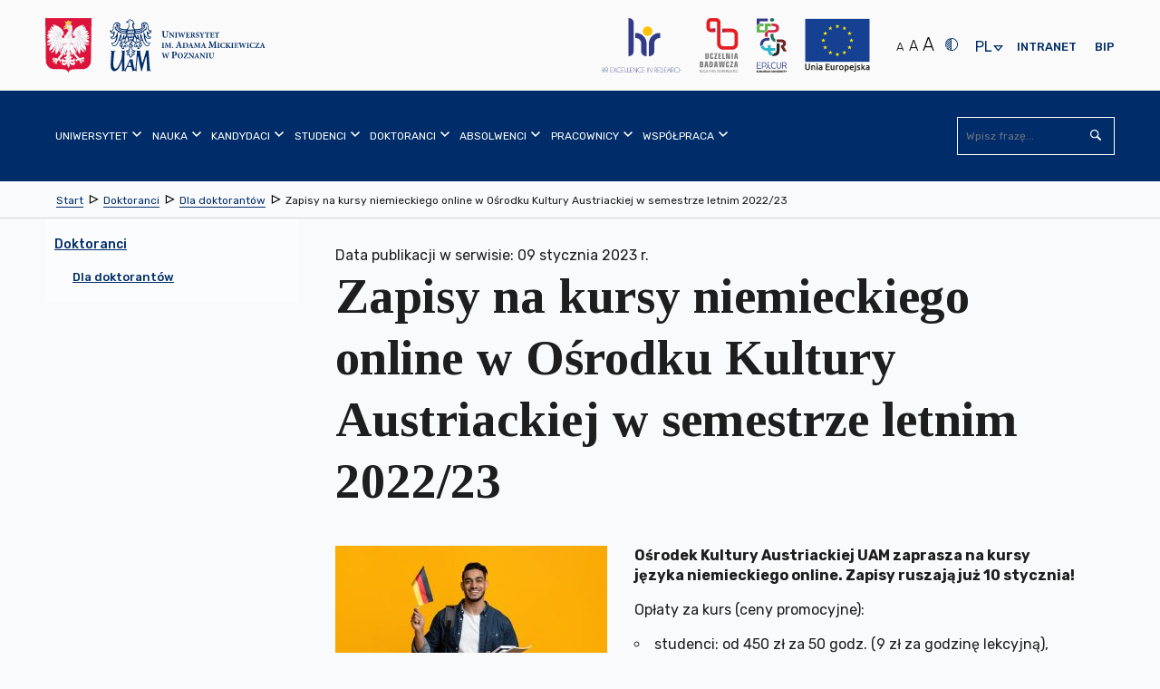

--- FILE ---
content_type: text/html; charset=utf-8
request_url: https://amu.edu.pl/doktoranci/doktoranci/zapisy-na-kursy-niemieckiego-online-w-osrodku-kultury-austriackiej-w-semestrze-letnim-202223
body_size: 47431
content:
<!DOCTYPE html>
<html lang="pl" class="no-js inner ">
    <head>
        <meta charset="utf-8" />
        <title> Zapisy na kursy niemieckiego online w Ośrodku Kultury Austriackiej w semestrze letnim 2022/23 | Uniwersytet im. Adama Mickiewicza w Poznaniu</title>
        <meta name="viewport" content="width=device-width, initial-scale=1.0" />
        <meta name="referrer" content="always" />
          <!-- Open Graph //-->
<meta property="og:title" content="Zapisy na kursy niemieckiego online w Ośrodku Kultury Austriackiej w semestrze letnim 2022/23 - Uniwersytet im. Adama Mickiewicza w Poznaniu" >
<meta property="og:type" content="website" >
<meta property="og:url" content="https://amu.edu.pl/doktoranci/doktoranci/zapisy-na-kursy-niemieckiego-online-w-osrodku-kultury-austriackiej-w-semestrze-letnim-202223" >



    <meta property="og:description" content="Opłaty za kurs (ceny promocyjne):studenci: od 450 zł za 50 godz. (9 zł za godzinę lekcyjną),pozostałe osoby: od 550 zł za semestr (50 godzin lekcyjnych).W ofercie:wszystkie poziomy zaawansowania,język niemiecki biznesowy,\"Powtórka od podstaw A1 + A2\",bezpłatny dostęp do biblioteki i mediateki Ośrodka dla słuchaczy.Zapisy przyjmowane będą od 10 stycznia, od poniedziałku" >




    
        <meta property="og:image" content="https://amu.edu.pl/__data/assets/image/0038/395786/varieties/w300.jpeg" >
    
        <link rel="apple-touch-icon" sizes="180x180" href="/__data/assets/file/0015/6603/apple-touch-icon.png?v=0.1.1">
        <link rel="icon" type="image/png" sizes="32x32" href="/__data/assets/file/0018/6606/favicon-32x32.png?v=0.1.1">
        <link rel="icon" type="image/png" sizes="16x16" href="/__data/assets/file/0017/6605/favicon-16x16.png?v=0.1.1">
        <link rel="manifest" href="/__data/assets/file/0013/6610/site.webmanifest?v=0.1.1">
        <link rel="mask-icon" href="/__data/assets/file/0021/6609/safari-pinned-tab.svg?v=0.1.1" color="#002d69">
        <meta name="msapplication-TileColor" content="#ffffff">
        <!--[if IE]><link rel="shortcut icon" href="/__data/assets/file/0019/6607/favicon.ico?v=0.1.1"><![endif]-->
        <link rel="apple-touch-icon-precomposed" href="/__data/assets/image/0011/191/logo-144x144.png?v=0.0.3" />
        <!--Chrome, Firefox OS and Opera-->
        <meta name="theme-color" content="#002d69">
        <!--Windows Phone-->
        <meta name="msapplication-navbutton-color" content="#002d69">
        <!--iOS Safari-->
        <meta name="apple-mobile-web-app-status-bar-style" content="#002d69">
        <!--metadata-->
        
<!-- Module conference //-->

<!-- SEO Schema //-->

<!-- User Defined //-->
<meta name="title" content="Zapisy na kursy niemieckiego online w Ośrodku Kultury Austriackiej w semestrze letnim 2022/23 | Uniwersytet im. Adama Mickiewicza w Poznaniu" />
<meta name="keywords" content="" />
<meta name="description" content="Opłaty za kurs (ceny promocyjne):studenci: od 450 zł za 50 godz. (9 zł za godzinę lekcyjną),pozostałe osoby: od 550 zł za semestr (50 godzin lekcyjnych).W ofercie:wszystkie poziomy zaawansowania,język niemiecki biznesowy,\&quot;Powtórka od podstaw A1 + A2\&quot;,bezpłatny dostęp do biblioteki i mediateki Ośrodka dla słuchaczy.Zapisy przyjmowane będą od 10 stycznia, od poniedziałku" />
<meta name="author" content="Administrator strony UAM " />
<meta name="copyright" content="Uniwersytet im. Adama Mickiewicza w Poznaniu" />
<meta name="robots" content="index,follow" />

        <!--CSS-->
        <link rel="stylesheet" type="text/css" href="https://amu.edu.pl/__data/assets/git_bridge/0009/243/dist/styles/main.min.css?h=97df69d">

<link rel="stylesheet" type="text/css" href="https://amu.edu.pl/__data/assets/git_bridge/0020/510572/dist/tailwind.css?h=f428b00">


<!--<link rel="stylesheet" type="text/css" href="/__data/assets/git_bridge/0009/243/dist/styles/main.min.css">-->
<link rel="stylesheet" type="text/css" href="/__data/assets/css_file/0029/516368/adhoc.css">
<style>
    @import url("https://fonts.googleapis.com/css?family=Rubik:300,400,500,700&subset=latin-ext");
    @import url("https://fonts.googleapis.com/css?family=Tinos:400,700&subset=latin-ext");
    
    /* ŚDPM */
    @media only screen and (min-width: 768px) {
        body.sdpm-on .main-slider {
            background: #87B02B;
        }
    }
    

</style>         
        <!--preloaded scripts-->
        <!-- Is enabled JS -->
<script>
    (document.getElementsByClassName('no-js')[0].className != 'undefined') ? document.getElementsByClassName('no-js')[0].className = document.getElementsByClassName('no-js')[0].className.replace('no-js','js') : '';
</script>
<!-- modernizer.min.js -->
<script src="https://amu.edu.pl/__data/assets/git_bridge/0009/243/dist/js/vendor/modernizr.min.js?h=c8c16a6"></script>
<!--<script src="/__data/assets/git_bridge/0009/243/dist/js/vendor/modernizr.min.js"></script>-->
<!-- Global Variables --> 
<script>
 globalVars = {
    siteUrl        : 'https://amu.edu.pl',
    siteName       : 'Uniwersytet im. Adama Mickiewicza w Poznaniu',
    siteID         : '100',
    homePageId     : '101',
    supportedBrowsers: {
        'chrome'  : 63,
        'firefox' : 56,
        'opera'   : 53,
        'safari'  : 5.1,
        'edge'    : 15,
        'ie'      : 11
    },
    unsupportedBrowsersUrl :        'https://amu.edu.pl/_web_service/data/unsupported-browsers/unsupported-browsers',
    unsupportedBrowsersCookieName : 'unsupportedAccess'
  };
</script>

<meta name="google-site-verification" content="3RFATHrhn_Aq5plJwD1Z19kQjNhKLQKCLBCQGJ_sinc" />





 
    


</head>
    <body class="  sdpm-off">
        <svg style="display:none;">
    <symbol id="squiz-logo">
        <defs><style>.st0{fill:#000000;}</style></defs>
        <path class="st0" d="M41.6,6.6c1.2-0.1,1.7-2.3,1.7-2.3c-0.4,1.5-0.9,2.1-1.5,2.2C41.8,6.2,41.9,6,41.9,6C42,5.8,42,5.7,42,5.5
        c0,0-0.1,0.1-0.1,0.1c-0.1,0.4-0.3,0.7-0.3,0.7c0,0,0,0.1-0.1,0.1c-0.1,0-0.3,0-0.4-0.1c0,0,0-0.1,0-0.1c0.1-0.1,0.1-0.2,0.1-0.3
        c0,0,0,0-0.1,0c0.2-0.1,0.5-0.3,0.8-0.6c0,0,2-1.7,1.6-2.8c0,0-0.4-1.5-1.5-1.8l-0.8-0.4c-0.1,0-1.2-0.3-2,0.3c0,0,0,0,0,0
        c0,0,0,0,0,0c0,0,0,0,0,0c-1-0.9-2.6-1.6-4,1.4c0.6-1.1,2-3,3.9-1.4c-0.5-0.3-0.8,0-0.8,0C38,0.6,37.4,0.8,37,1.1
        c0.9-0.4,1.8-0.2,1.8-0.2C38.9,0.9,39,1,39.1,1L39,1.2c0,0,0.2,0.1,0.3,0.1l0.2-0.1c0,0,0.1,0.1,0.1,0.1c-0.1,0.1-0.1,0.1-0.1,0.1
        c0,0,0,0,0,0C37.8,0.3,36,2,36,2c0.1-0.1,0.2-0.3,0.3-0.4c-0.3,0.3-0.5,0.5-0.5,0.5l-0.5,0.5c0,0-0.1,0.1-0.1,0.1
        c0-0.1,0.1-0.2,0.1-0.3c0-0.1,0.1-0.1,0.1-0.2c-0.2,0.3-0.3,0.5-0.3,0.6c-1.2,1.4-0.2,3.8-0.2,3.8c0.8,2.1,3.1,1.8,3.3,1.8l1.2-0.3
        C40.4,8,41.2,7.1,41.6,6.6C41.6,6.6,41.6,6.6,41.6,6.6z M41.4,4.4c0.1,0,0.1,0,0.2-0.1C41.5,4.4,41.4,4.4,41.4,4.4z M41.2,5.6
        C41.2,5.6,41.2,5.6,41.2,5.6c-0.1,0-0.1,0-0.2,0C41.1,5.6,41.1,5.6,41.2,5.6z M41,4.5C41,4.5,40.9,4.5,41,4.5c0.1,0,0.2,0,0.4-0.1
        C41.1,4.5,41,4.5,41,4.5z M41.4,5.5c0,0-0.1,0-0.1,0.1C41.3,5.6,41.4,5.5,41.4,5.5z M41.5,5.5c0.1,0,0.2-0.1,0.4-0.3c0,0,0,0,0,0
        c0,0.1,0,0.1,0,0.1c-0.1,0.1-0.3,0.2-0.4,0.3C41.5,5.6,41.5,5.5,41.5,5.5z M41.6,4.4c0,0,0.1,0,0.1,0C41.7,4.4,41.6,4.4,41.6,4.4z
        M40.8,5.8C40.8,5.8,40.8,5.8,40.8,5.8C40.8,5.8,40.8,5.8,40.8,5.8z M40.9,6C40.9,6,40.9,6,40.9,6C40.9,6,40.9,6,40.9,6
        C40.9,6,40.9,6,40.9,6z M40.7,6.1C40.7,6.1,40.7,6.1,40.7,6.1C40.7,6.1,40.7,6.1,40.7,6.1z M40.6,6.1c-0.1-0.1-0.2-0.2-0.3-0.2
        c0.1,0,0.3,0.1,0.4,0.1C40.7,5.9,40.6,6,40.6,6.1z M40.9,6.4C40.9,6.4,40.8,6.4,40.9,6.4c-0.1-0.1-0.1-0.1-0.1-0.1
        C40.8,6.3,40.8,6.4,40.9,6.4z M40.9,6.2C40.9,6.2,40.9,6.2,40.9,6.2C40.9,6.2,40.9,6.2,40.9,6.2z M41.2,6C41.2,6,41.2,6,41.2,6
        C41.2,6,41.2,6,41.2,6z M41.1,6.3C41.1,6.3,41,6.3,41.1,6.3C41,6.3,41.1,6.3,41.1,6.3z M41.9,5.3C41.9,5.3,42,5.3,41.9,5.3
        C42,5.3,41.9,5.3,41.9,5.3z M42,5.3c0,0,0-0.1,0-0.1C42.1,5.1,42.2,5,42.3,5l0.6-0.5C42.9,4.5,42.5,4.9,42,5.3z M43.6,2.4
        c0,0,0.3,0.7-0.2,1.3c0,0,0.2-0.4-0.1-1.4c0,0-0.2-0.7-0.7-1.3C42.6,1.1,43,1.2,43.6,2.4z M42.9,2c0,0-0.2-0.4-0.4-0.5
        C42.5,1.5,42.8,1.6,42.9,2z M41.9,1.6c0.4,0.2,0.6,0.3,0.6,0.3c0.3,0.2,0.5,0.7,0.5,0.7c0.2,1-0.5,1.5-1.1,1.7
        c-0.4-1.2-1.4-2.5-1.4-2.5c-0.1-0.1-0.2-0.2-0.2-0.3c0,0,0,0,0,0C41,1.2,41.9,1.6,41.9,1.6z M39.6,0.9C39.6,0.9,39.6,0.9,39.6,0.9
        C39.6,0.9,39.6,0.9,39.6,0.9C39.7,1,39.7,1,39.7,1C39.7,1,39.6,0.9,39.6,0.9z M39.8,1C39.8,1.1,39.8,1.1,39.8,1
        C39.8,1.1,39.8,1.1,39.8,1C39.8,1.1,39.8,1.1,39.8,1z M40.1,1.4C40.1,1.4,40.1,1.4,40.1,1.4C40.1,1.4,40.1,1.5,40.1,1.4
        c0,0-0.1-0.1-0.1-0.2c0,0,0,0,0,0c0.3-0.1,0.7-0.2,1.2,0C41.2,1.2,40.6,1.2,40.1,1.4z M39.5,0.8C39.5,0.8,39.5,0.8,39.5,0.8
        C39.5,0.8,39.5,0.9,39.5,0.8c0.1,0.1,0.1,0,0.1,0c0.2-0.2,0.7-0.5,1.4-0.3c0,0-0.7-0.1-1.4,0.4c0,0,0,0-0.1,0
        C39.5,0.8,39.5,0.8,39.5,0.8C39.5,0.8,39.5,0.8,39.5,0.8z M39.8,1.5c-0.1,0.1,0,0-0.1,0.1c0,0,0.1,0.1,0.1,0.1c0.1-0.1,0,0,0.1-0.1
        c0.8,0.7,1.3,1.6,1.3,1.6l-0.7-0.8c-0.4-0.4-0.8-0.8-0.9-0.9c0,0,0,0,0.1-0.1C39.7,1.4,39.8,1.5,39.8,1.5z M40.9,4.5
        C38.4,4.8,39,2.8,39,2.8c0,0,0,0,0,0c0,0,0,0-0.1,0c-0.1,0-0.1,0-0.1,0c-0.1,0.3-0.1,0.6-0.1,1c0,0-0.2-0.5-0.2-1.1c0,0,0,0,0,0
        C38.6,2.7,40.5,3.3,40.9,4.5z M35.4,3.2c-0.7,2.3,0.7,3.9,0.7,3.9C33.6,5.9,35.4,3.2,35.4,3.2z M35.5,7.1c0.8,1,2.1,1.1,2.1,1.1
        C36.1,8.3,35.5,7.1,35.5,7.1z M35.5,5.7C36.2,7,38,7.3,38,7.3C35.9,7.6,35.5,5.7,35.5,5.7z M39,6.9c0,0-3.2,0.7-3.7-2.5
        c0,0-0.3-2.8,3-1.8c-0.1,0.5-0.1,1.1,0.2,1.5l0.3,0.4c0,0,0.1,0.2,0.3,0.4c-0.1-0.1-0.1-0.2-0.1-0.3c0,0,0.2,0.3,0.7,0.6
        c0,0,0,0,0,0c0,0,0,0,0,0c0.3,0.2,0.7,0.4,1.2,0.3c0,0-0.1,0-0.1,0c0,0.1,0,0.1-0.1,0.2c-0.1,0-0.4,0-0.6-0.1
        c-0.1-0.1-0.3-0.3-0.4-0.4c0.1,0.1,0.2,0.2,0.3,0.3c-0.1-0.1-0.3-0.1-0.4-0.2c0.1,0.1,0.3,0.3,0.5,0.3c0.1,0.1,0.3,0.3,0.4,0.4
        c0,0,0,0,0,0c-0.1,0.2-0.3,0.4-0.6,0.5C39.9,6.6,39.6,6.8,39,6.9z M40.6,6.7c-0.2,0.5-0.8,0.6-0.8,0.6C40.2,7.1,40.6,6.7,40.6,6.7z
        M39.8,7.9c0.6-0.5,1-1.1,1.2-1.4c0,0-0.1,0-0.1,0c0,0,0.1,0,0.1,0c0,0,0,0,0,0c0,0,0,0,0,0l0,0c0.1,0,0.2,0.1,0.4,0.1c0,0,0,0,0,0
        C40.4,7.8,39.8,7.9,39.8,7.9z"></path>
        <path class="st0" d="M36.3,1.6c0.2-0.2,0.4-0.4,0.7-0.5C36.7,1.2,36.5,1.4,36.3,1.6z"></path>
        <path class="st0" d="M39.2,5c0.1,0.2,0.3,0.3,0.4,0.5C39.4,5.3,39.3,5.1,39.2,5z"></path>
        <path class="st0" d="M35.6,17.6v-6.4c0-0.1,0.1-0.2,0.1-0.3c0-0.5-0.2-0.7-0.7-0.7c-0.8,0-1.2,0.2-1.2,0.6c0,0.1,0,0.3,0,0.7
        c0,0.4,0,0.8,0,1l0,4.8v0.2c0,0.1,0,0.1,0,0.2c0,0.8-0.1,1.2-0.1,1.3c-0.5,1.2-1.5,1.8-2.8,1.8c-0.6,0-1.2-0.2-1.7-0.5
        c-0.3-0.2-0.6-0.5-0.9-1c-0.3-0.4-0.4-0.7-0.5-0.9c-0.1-0.2-0.1-0.6-0.1-1v-0.9v-5.6c0-0.3-0.2-0.5-0.6-0.7c-0.1,0-0.1,0-0.2,0
        c-0.8,0-1.2,0.4-1.2,1.1c0,0.2,0,0.4,0.1,0.8c0.1,0.3,0.1,0.6,0.1,0.8v4.5c0,1.7,0.4,2.9,1.1,3.7c0.8,0.8,2,1.2,3.7,1.1
        c0.3,0,0.8-0.1,1.4-0.4c0.6-0.2,1-0.3,1.2-0.3c0.8,0.2,1.3,0.3,1.5,0.3c0.5,0,0.8-0.2,0.8-0.7c0-0.3,0-0.8,0-1.4
        C35.6,18.7,35.6,18,35.6,17.6z"></path>
        <path class="st0" d="M39.7,11.8c0-0.3,0.1-0.6,0.1-0.8c0-0.8-0.3-1.1-0.9-1.1c-0.4,0-0.7,0.1-1,0.4c-0.2,0.3-0.3,0.6-0.3,1
        c0.2,2.1,0.3,5,0.1,8.6c0,0.9,0,1.4,0,1.7c0.2,0.3,0.6,0.4,1.1,0.4c0.5,0,0.8-0.2,0.9-0.7c0-0.3,0.1-0.7,0.1-1.1
        c0-0.3,0-0.7-0.1-1.3c0-0.6-0.1-1-0.1-1.3v-5.1C39.6,12.4,39.7,12.2,39.7,11.8z"></path>
        <path class="st0" d="M49.9,20.4c-0.2,0-0.4,0.1-0.8,0.2c-0.4,0.1-0.7,0.1-0.9,0.1c-0.9,0-1.9-0.1-3.1-0.2c-0.4,0-0.7-0.3-0.9-0.8
        c0,0,0-0.1,0-0.2c0-0.2,0.1-0.5,0.2-0.7c1.1-1.8,2-2.6,2.4-3.3c1.1-1.6,2.1-2.6,3.1-4.4c0.1-0.2,0.1-0.4,0-0.6
        c-0.1-0.2-0.3-0.4-0.5-0.4c-1.7-0.1-3.1-0.1-4.4-0.1c-1.1,0-1.6,0-1.5,0c-1.1,0.1-1.6,0.4-1.6,0.9c0,0.1,0,0.2,0.1,0.3
        c0.3,0,0.8,0.1,1.3,0.1h0.8c1.4,0,2.2,0.3,2.6,0.8c0,0.2,0.1,0.3,0.1,0.4c0,0.2,0,0.2-0.3,0.5c-0.3,0.4-0.3,0.5-0.4,0.5
        c-0.4,0.7-1,1.5-1,1.5c-0.2,0.2-0.4,0.6-0.9,1.1c-0.4,0.5-0.7,0.8-0.8,1c-1.1,2-1.9,3-2.4,3.8c0,0.1,0,0.3,0,0.7
        c0.3,0.2,0.6,0.3,1,0.3c0.2,0,0.4,0,0.8,0c0.3,0,0.6,0,0.8,0c0.3,0,0.8,0,1.4,0.1c0.6,0.1,1.1,0.1,1.4,0.1c1.2,0,2.4-0.1,3.5-0.2
        c0.2,0,0.5-0.2,0.7-0.4c0.2-0.2,0.3-0.5,0.3-0.7c0-0.1-0.1-0.3-0.2-0.4C50.5,20.4,50.2,20.4,49.9,20.4z"></path>
        <path class="st0" d="M51.7,9.9c-0.8,0-1.4,0.6-1.4,1.4c0,0.8,0.6,1.4,1.4,1.4c0.8,0,1.4-0.6,1.4-1.4C53.1,10.5,52.5,9.9,51.7,9.9z
        M51.7,12.4c-0.7,0-1.2-0.5-1.2-1.2c0-0.7,0.5-1.2,1.2-1.2c0.7,0,1.2,0.5,1.2,1.2C52.9,11.9,52.4,12.4,51.7,12.4z"></path>
        <path class="st0" d="M52.4,10.9c0-0.3-0.2-0.4-0.5-0.4h-0.6v1.6h0.2v-0.7h0.3l0.5,0.7h0.2L52,11.4C52.2,11.3,52.4,11.2,52.4,10.9z
        M51.7,11.2h-0.3v-0.5h0.4c0.2,0,0.4,0.1,0.4,0.3C52.2,11.2,51.9,11.2,51.7,11.2z"></path>
        <path class="st0" d="M3.3,11.1c0-3,2.2-3.1,2.9-3.2c0.3-0.1,1.1-0.1,1.5,0.1c0.9,0.3,1.5,0.7,1.7,0C9.4,7.6,9.1,7.1,8.8,7
        C7.9,6.8,7.4,6.8,7,6.8c-0.4,0-1,0-1.8,0.1C3,7.3,0.6,9,0.6,11.1c0,6,7.4,3.9,7.4,7.5c0,2-1.8,2.7-3.2,2.7c-2.6,0-2-2.5-3.7-2.5
        c-0.2,0-1.1,0.5-1.1,0.9c0,1.9,4.8,2.7,5.5,2.7h0.7c1.7,0,4.1-1.8,4.1-4C10.2,13.2,3.3,14.5,3.3,11.1z"></path>
        <path class="st0" d="M20.7,10.2c-0.4-0.1-0.8-0.2-1-0.3c-0.1,0-0.2,0-0.3-0.1c-1.1-0.2-1.9-0.3-2.3-0.2c-1.2,0.2-2.3,0.7-3.4,1.5
        c-0.8,0.5-1.3,1-1.4,1.3c-0.7,1.2-1,2.2-1,3.2c0,0.5,0.1,1.1,0.2,1.8c0.2,0.8,0.6,1.6,1.3,2.4c0.8,0.8,1.5,1.3,2.3,1.5
        c0.4,0.1,0.7,0.3,0.9,0.4c1.2,0.1,2.1,0.1,2.7,0.1c0.4,0.1,0.9,0.3,1.5,0.7c0.4,0.2,0.4,0.2,0.4,0.3c0.6,0.3,2,0.2,2.4-0.1
        c0-0.1,0.5-0.2-0.7-0.9c-0.7-0.4-0.5-0.6-0.5-0.8c0-0.1,0-0.2,0.1-0.3c0.8-1.1,1.2-1.8,1.4-2.1c0.7-1,1-2.1,1-3.1
        c0-1.2-0.3-2.3-1-3.2C22.8,11.3,21.9,10.6,20.7,10.2z M22.3,17.3c-0.2,0.8-0.6,1.6-1.3,2.2c-0.7,0.7-1.5,1-2.4,1.1l-0.9-0.1
        c-0.4,0-0.8-0.1-1-0.1c-0.7-0.2-1.4-0.7-2.1-1.5c-1-1.2-1.5-2.4-1.5-3.6c0-1.5,0.7-2.9,2.2-4c0.2-0.1,0.8-0.3,1.8-0.4
        c0.5,0,0.8,0,1.1,0.1c1,0,1.9,0.4,2.8,1.4c0.8,0.9,1.3,1.9,1.3,2.9C22.4,16.1,22.4,16.8,22.3,17.3z"></path>
    </symbol>
</svg>        <noscript>
	<div class="warning-js">
    	<span class="warning-js__title">Brak obsługi JavaScript</span>
    	<p class="warning-js__subtitle">Do pełnej funkcjonalności strony potrzebujesz włączonej obsługi skryptów. <br />Instrukcje, które pozwolą Ci włączyć skrypty w Twojej przeglądarce znajdziesz
                 <a href="https://amu.edu.pl/konfiguracja-globalna/enable-javascript" target="_blank" class="warning-js__link" title="Instrukcja włączenia obsługi JavaScript w przeglądarkach">tutaj 
                <svg viewBox="0 0 1024 1024" width="16" height="16">
                    <use xlink:href="#icon-external"></use>
                </svg>
            </a>
        </p>
	</div>
</noscript>        <!--start header-->
        <header class="header" id="top">
            
<section class="top-bar">
    <div class="top-bar__wrapper container">
        <!--Skip links-->
        
<ol class="nav-skip"><li><a tabindex="1" href="#main">Przejdź do Treść</a></li><li><a tabindex="1" href="#main-nav">Przejdź do Menu główne</a></li><li><a tabindex="1" href="https://amu.edu.pl/mapa-strony">Przejdź do Mapa serwisu</a></li><li><a tabindex="1" href="https://amu.edu.pl/dostepnosc">Przejdź do Dostępność</a></li></ol>

        
        <!--logo part-->
        <div class="header__logo container clearfix  ">
     
    
    
        <a class="header__logo__link" href="https://amu.edu.pl">
            <span class="icon--logo">
                
                    
                        <svg version="1.1" xmlns="http://www.w3.org/2000/svg" xmlns:xlink="http://www.w3.org/1999/xlink" x="0px" y="0px"
	 width="771px" height="317.5px" viewBox="0 0 771 317.5" style="enable-background:new 0 0 771 317.5;" xml:space="preserve">

<path d="M315.7,187L315.7,187v1.5c3.1,0.3,3.5,0.6,3.5,4.3v16.8c0,3.7-0.4,4-3.7,4.3v1.5h13.6v-1.5
	c-3.7-0.3-4.1-0.6-4.1-4.3v-6.1l3,0.8c0.5,0,1.1,0,1.8-0.1c4.7-0.6,9-3.2,9-9.1c0-2.9-1.2-5-3.2-6.4c-1.8-1.2-4.2-1.7-7.7-1.7H315.7
	L315.7,187z M325,190.5c0-0.7,0.1-1.1,0.4-1.4c0.3-0.2,0.8-0.4,1.6-0.4c2.7,0,5.4,1.6,5.4,6.6c0,5.9-3.5,7.1-5.1,7.1
	c-0.9,0-1.8-0.2-2.4-0.4V190.5L325,190.5z M502.6,192.7h-8.8v1.2c2.4,0.1,3.2,0.8,3.4,2.1c0.2,1.1,0.4,2.4,0.4,4.9v3.8
	c0,5.9-1.8,9-6,9c-3.8,0-5.7-3.1-5.7-8.3v-7.7c0-3.3,0.4-3.5,2.9-3.8v-1.2h-10.6v1.2c2.6,0.2,3,0.5,3,3.8v8.3c0,4.1,0.9,6.7,2.9,8.3
	c1.7,1.3,3.9,1.8,6.2,1.8c2.5,0,4.9-0.9,6.5-2.6c2-2.1,2.5-5.1,2.5-8.8v-3.8c0-2.5,0.1-3.8,0.3-4.9c0.2-1.2,1.1-2,2.9-2.1V192.7
	L502.6,192.7z M475.8,215.5v-1.2c-2.6-0.2-2.9-0.5-2.9-3.4v-13.4c0-3,0.3-3.2,2.9-3.5v-1.2h-10.6v1.2c2.6,0.2,2.9,0.5,2.9,3.5v13.4
	c0,2.9-0.3,3.2-2.9,3.4v1.2H475.8L475.8,215.5z M463.4,192.7h-8.6v1.2c2.6,0.1,3.3,0.7,3.5,2.2c0.1,1,0.3,2.7,0.3,5.8v6.2h-0.1
	L445,192.7h-6.5v1.2c1.5,0.1,2.3,0.4,2.9,1.3c0.7,0.8,0.7,1.5,0.7,3.8v7.3c0,3.1-0.2,4.7-0.4,5.8c-0.1,1.5-0.9,2.1-2.9,2.2v1.2h8.6
	v-1.2c-2.6-0.1-3.2-0.8-3.4-2.3c-0.1-1.1-0.3-2.6-0.3-5.7v-7.9h0.1l14.6,17.5h1.7V202c0-3.1,0.2-4.8,0.3-5.9
	c0.2-1.6,0.9-2.1,2.8-2.2V192.7L463.4,192.7z M437.3,215.5L437.3,215.5v-1.2c-2.2-0.3-2.7-0.7-3.9-3.8c-2.3-6-4.5-12.1-6.7-18.3
	l-1.8,0.5l-7.2,18c-1.2,2.9-1.6,3.3-3.9,3.6v1.2h7.9v-1.2c-2.6-0.3-2.7-0.8-2.1-2.5c0.4-1.4,0.9-2.7,1.3-3.8h6.7
	c0.5,1.4,1.1,2.9,1.4,4c0.6,1.5,0.4,2-1.7,2.3v1.2H437.3L437.3,215.5z M426.9,206.2h-5.5c0.9-2.5,1.8-5.1,2.8-7.6h0.1L426.9,206.2
	L426.9,206.2z M414.2,192.7v1.2c-1.9,0.1-2.6,0.6-2.8,2.2c-0.1,1.1-0.3,2.7-0.3,5.9v13.9h-1.7l-14.6-17.5h-0.1v7.9
	c0,3.1,0.2,4.7,0.3,5.7c0.2,1.5,0.8,2.2,3.4,2.3v1.2h-8.6v-1.2c2-0.1,2.8-0.7,2.9-2.2c0.1-1.2,0.4-2.7,0.4-5.8V199
	c0-2.3,0-2.9-0.7-3.8c-0.7-0.8-1.4-1.1-2.9-1.3v-1.2h6.5l13.4,15.4h0.1V202c0-3.1-0.2-4.8-0.3-5.8c-0.2-1.5-0.9-2.1-3.5-2.2v-1.2
	H414.2L414.2,192.7z M387.2,208.8c-0.8,2.2-1.4,3.2-2.2,4c-1,0.9-3.5,1.2-6.2,1.2c-2.2,0-3.2-0.1-4.4-0.2c4.4-7,8.7-13.6,13.1-20.5
	l-0.3-0.5H373c-1.1,0-1.5-0.1-2-0.9h-0.9c-0.1,1.8-0.3,4.3-0.4,7l1.2,0c0.4-1.7,0.9-2.7,1.4-3.4c0.6-0.8,1.2-1.2,4.8-1.2h4.4
	c-4.4,6.8-8.9,13.8-13.4,20.6l0.4,0.6h18.6c0.4-1.2,1-4.8,1.3-6.5L387.2,208.8L387.2,208.8z M354,192.2L354,192.2
	c-8,0-12.4,5.9-12.4,12c0,6.7,4.9,11.9,11.9,11.9c6.6,0,12.1-4.6,12.1-12.2C365.6,197,360.4,192.2,354,192.2L354,192.2z
	 M353.3,193.7c4.1,0,6.9,4.2,6.9,11.2c0,6.5-2.7,9.7-6,9.7c-4.5,0-7.1-5.1-7.1-11.1C347.1,197.4,349.8,193.7,353.3,193.7
	L353.3,193.7z M305.9,192.7h-8.2v1.2c2.8,0.2,3,0.8,2.5,3c-0.5,2.1-1.9,7.5-3.3,11.9h-0.1c-1.9-5.1-3.9-10.5-5.9-15.8h-1.7
	c-1.6,5.4-3.4,10.7-5.1,15.7h-0.1c-1.2-3.9-2.4-8-3.5-12.1c-0.5-1.8-0.5-2.3,2.2-2.6v-1.2h-10.4v1.2c2.1,0.3,2.7,0.8,3.5,3.5
	c2,6.2,3.7,12.1,5.6,18.5h1.8c1.7-5.1,3.5-10.3,5.3-15.6h0.1c2,5.3,3.8,10.4,5.8,15.6h1.8c3-9.8,5-15.9,5.8-18.2
	c1-2.9,1.5-3.4,3.9-3.8V192.7L305.9,192.7z M513.1,170.2v-1.5c-3.4-0.3-3.6-0.7-3.7-4.7l-0.4-16.4c-0.1-3.6,0.1-4,3.6-4.3v-1.5h-8.8
	l-8.6,19.2l-8.4-19.2h-9.1v1.5c3.8,0.3,4.1,1,3.7,5.9l-0.7,8.7c-0.4,4.6-0.7,6.9-0.9,8.3c-0.3,1.6-1.1,2.3-3.6,2.5v1.5h10.5v-1.5
	c-2.9-0.3-3.8-0.7-3.9-2.6c-0.2-1.4-0.2-3.4,0-7l0.5-11.4h0.2l8.9,22.3h1.2l9.7-22.7h0.2l0.1,16.8c0,4-0.2,4.3-3.5,4.7v1.5H513.1
	L513.1,170.2z M361.8,170.2L361.8,170.2v-1.5c-2.8-0.3-3.3-0.9-4.8-4.8c-2.8-7.5-5.6-15.1-8.4-22.8l-2.2,0.6l-9,22.5
	c-1.4,3.7-2,4.2-4.9,4.5v1.5h9.8v-1.5c-3.2-0.4-3.3-1-2.7-3.1c0.5-1.8,1.1-3.3,1.6-4.7h8.4c0.7,1.8,1.3,3.6,1.8,4.9
	c0.7,1.9,0.5,2.4-2.1,2.8v1.5H361.8L361.8,170.2z M348.8,158.5h-6.8c1.1-3.1,2.2-6.3,3.5-9.5h0.1L348.8,158.5L348.8,158.5z
	 M725.7,170.2v-1.2c-2.2-0.3-2.7-0.7-3.9-3.8c-2.3-6-4.4-12.1-6.7-18.2l-1.8,0.5l-7.2,18c-1.2,2.9-1.6,3.3-3.9,3.6v1.2h7.8v-1.2
	c-2.6-0.3-2.7-0.8-2.1-2.5c0.4-1.4,0.9-2.7,1.3-3.7h6.7c0.5,1.4,1.1,2.9,1.4,4c0.6,1.5,0.4,2-1.7,2.3v1.2H725.7L725.7,170.2z
	 M715.3,160.8h-5.5c0.9-2.5,1.8-5,2.8-7.6h0.1L715.3,160.8L715.3,160.8z M699.9,163.4c-0.8,2.2-1.4,3.2-2.2,4
	c-1,0.9-3.5,1.2-6.2,1.2c-2.2,0-3.2-0.1-4.3-0.2c4.4-6.9,8.7-13.6,13.1-20.4l-0.3-0.5h-14.2c-1.1,0-1.5-0.1-2-0.9h-0.9
	c-0.1,1.8-0.3,4.3-0.4,7l1.2,0c0.4-1.7,0.9-2.7,1.4-3.4c0.6-0.8,1.2-1.2,4.8-1.2h4.4c-4.3,6.8-8.9,13.8-13.3,20.6l0.4,0.6h18.6
	c0.3-1.2,1-4.8,1.3-6.5L699.9,163.4L699.9,163.4z M678.1,163.7c-1.8,3.5-4,5.4-6.9,5.4c-4.8,0-8.2-4.2-8.2-10.7
	c0-5.2,2.8-9.9,7.9-9.9c2.7,0,5.4,1.2,6.5,5.4l1.3-0.2c-0.2-2.2-0.5-3.8-0.8-5.7c-0.9-0.2-3.5-0.9-6.4-0.9c-8.4,0-13.9,5-13.9,12.2
	c0,5.6,3.9,11.6,13.2,11.6c2.4,0,5.6-0.7,6.5-0.9c0.6-1.2,1.5-3.9,2-5.6L678.1,163.7L678.1,163.7z M655.1,170.2v-1.2
	c-2.6-0.2-2.9-0.5-2.9-3.4v-13.4c0-3,0.3-3.2,2.9-3.5v-1.2h-10.5v1.2c2.6,0.2,2.9,0.5,2.9,3.5v13.4c0,2.9-0.3,3.2-2.9,3.4v1.2H655.1
	L655.1,170.2z M642.9,147.4h-8.2v1.2c2.8,0.2,3,0.8,2.5,2.9c-0.5,2.1-1.9,7.5-3.3,11.8h-0.1c-1.9-5.1-3.9-10.5-5.9-15.8h-1.7
	c-1.6,5.4-3.4,10.7-5,15.6h-0.1c-1.2-3.9-2.4-7.9-3.5-12c-0.5-1.8-0.5-2.3,2.2-2.6v-1.2h-10.3v1.2c2.1,0.3,2.7,0.8,3.5,3.5
	c2,6.2,3.7,12.1,5.6,18.4h1.8c1.7-5,3.5-10.3,5.3-15.5h0.1c2,5.3,3.8,10.3,5.7,15.5h1.8c2.9-9.8,5-15.9,5.8-18.2
	c1-2.9,1.5-3.4,3.9-3.7V147.4L642.9,147.4z M607.4,164.1c-0.6,1.5-1.3,2.7-2,3.4c-0.8,0.9-2,1.1-3.8,1.1c-1.3,0-2.5-0.1-3.2-0.3
	c-0.7-0.3-0.8-1.2-0.8-2.9v-6.1h2.3c3,0,3.4,0.1,3.9,2.7h1.3v-7h-1.3c-0.5,2.5-0.9,2.6-3.9,2.6h-2.3v-7.4c0-1.2,0.1-1.2,1.4-1.2h1.7
	c2,0,2.9,0.2,3.5,0.9c0.6,0.6,1.1,1.8,1.4,3l1.3-0.2c-0.1-2.2-0.3-4.6-0.4-5.2h-16.5v1.2c2.5,0.2,2.8,0.4,2.8,3.4v13.4
	c0,3-0.3,3.2-3.3,3.4v1.2h17.9c0.3-1,1-4.2,1.2-5.8L607.4,164.1L607.4,164.1z M587.3,170.2v-1.2c-2.6-0.2-2.9-0.5-2.9-3.4v-13.4
	c0-3,0.3-3.2,2.9-3.5v-1.2h-10.5v1.2c2.6,0.2,2.9,0.5,2.9,3.5v13.4c0,2.9-0.3,3.2-2.9,3.4v1.2H587.3L587.3,170.2z M575.3,170.2v-1.2
	c-1.4-0.2-2.3-0.8-3.8-2.6c-2.5-3.2-5.1-6.7-7.4-10.1c1.6-1.6,3-3.3,5.1-5.2c1.9-1.8,3.4-2.2,5.5-2.5v-1.2h-9.1v1.2l0.6,0.1
	c1.6,0.2,1.7,0.7,0.9,1.8c-1.2,1.6-2.6,3.3-4.9,5.7c-1.1,1.1-1.9,1.6-2.7,1.9v-6c0-3,0.3-3.2,2.8-3.5v-1.2h-10.3v1.2
	c2.6,0.2,2.9,0.5,2.9,3.5v13.4c0,3-0.3,3.2-2.9,3.5v1.2h10.5v-1.2c-2.7-0.2-3-0.5-3-3.5v-6.3c0.5-0.1,1,0.1,1.7,1.2
	c2.5,3.6,5.4,7.7,6.9,9.8H575.3L575.3,170.2z M549.1,163.7c-1.8,3.5-4,5.4-6.9,5.4c-4.8,0-8.2-4.2-8.2-10.7c0-5.2,2.8-9.9,7.9-9.9
	c2.7,0,5.4,1.2,6.5,5.4l1.3-0.2c-0.2-2.2-0.5-3.8-0.8-5.7c-0.9-0.2-3.5-0.9-6.4-0.9c-8.4,0-13.9,5-13.9,12.2
	c0,5.6,3.9,11.6,13.2,11.6c2.4,0,5.6-0.7,6.5-0.9c0.6-1.2,1.5-3.9,2-5.6L549.1,163.7L549.1,163.7z M526.1,170.2v-1.2
	c-2.6-0.2-2.9-0.5-2.9-3.4v-13.4c0-3,0.3-3.2,2.9-3.5v-1.2h-10.5v1.2c2.6,0.2,2.9,0.5,2.9,3.5v13.4c0,2.9-0.3,3.2-2.9,3.4v1.2H526.1
	L526.1,170.2z M467.2,170.2L467.2,170.2v-1.2c-2.2-0.3-2.7-0.7-3.9-3.8c-2.3-6-4.4-12.1-6.7-18.2l-1.8,0.5l-7.2,18
	c-1.2,2.9-1.6,3.3-3.9,3.6v1.2h7.8v-1.2c-2.6-0.3-2.7-0.8-2.1-2.5c0.4-1.4,0.9-2.7,1.3-3.7h6.7c0.5,1.4,1.1,2.9,1.4,4
	c0.6,1.5,0.4,2-1.7,2.3v1.2H467.2L467.2,170.2z M456.8,160.8h-5.5c0.9-2.5,1.8-5,2.8-7.6h0.1L456.8,160.8L456.8,160.8z M442.1,170.2
	v-1.2c-2.7-0.3-2.9-0.5-3-3.7l-0.3-13.1c-0.1-2.9,0.1-3.2,2.9-3.5v-1.2h-7.1l-6.9,15.3l-6.7-15.3h-7.2v1.2c3,0.3,3.3,0.8,3,4.7
	l-0.6,6.9c-0.3,3.7-0.5,5.5-0.7,6.6c-0.2,1.3-0.9,1.9-2.9,2v1.2h8.4v-1.2c-2.3-0.2-3-0.5-3.2-2.1c-0.1-1.1-0.2-2.7,0-5.6l0.4-9.1
	h0.1l7.1,17.8h1l7.7-18.2h0.2l0.1,13.5c0,3.2-0.2,3.5-2.8,3.7v1.2H442.1L442.1,170.2z M411.4,170.2L411.4,170.2v-1.2
	c-2.2-0.3-2.7-0.7-3.8-3.8c-2.3-6-4.4-12.1-6.7-18.2l-1.8,0.5l-7.2,18c-1.2,2.9-1.6,3.3-3.9,3.6v1.2h7.8v-1.2
	c-2.6-0.3-2.7-0.8-2.1-2.5c0.4-1.4,0.9-2.7,1.3-3.7h6.7c0.5,1.4,1,2.9,1.4,4c0.6,1.5,0.4,2-1.7,2.3v1.2H411.4L411.4,170.2z
	 M401,160.8h-5.5c0.9-2.5,1.8-5,2.8-7.6h0.1L401,160.8L401,160.8z M364,147.4L364,147.4v1.2c2.5,0.2,2.8,0.5,2.8,3.5v13.4
	c0,3-0.4,3.2-3.1,3.5v1.2h9c4.3,0,8-0.9,10.6-2.9c2.7-2,4.4-5.1,4.4-9.4c0-3.3-1.4-5.8-3.1-7.5c-2.2-2.1-5.6-3-10-3H364L364,147.4z
	 M371.5,151.3c0-1,0.1-1.6,0.3-1.9c0.2-0.2,0.9-0.5,2.2-0.5c2.4,0,4.3,0.7,5.7,2.2c1.6,1.6,2.6,4.2,2.6,7.6c0,6.3-3.2,10.1-7.9,10.1
	c-2.5,0-3-0.9-3-3.4V151.3L371.5,151.3z M319.6,170.6c1.5,0,2.6-1.1,2.6-2.7c0-1.5-1.1-2.7-2.6-2.7c-1.5,0-2.6,1.1-2.6,2.7
	C317.1,169.5,318.2,170.6,319.6,170.6L319.6,170.6z M314.2,170.2v-1.2c-2.7-0.3-2.9-0.5-3-3.7l-0.3-13.1c-0.1-2.9,0.1-3.2,2.9-3.5
	v-1.2h-7.1l-6.9,15.3l-6.7-15.3h-7.2v1.2c3,0.3,3.3,0.8,3,4.7l-0.6,6.9c-0.3,3.7-0.5,5.5-0.7,6.6c-0.2,1.3-0.9,1.9-2.9,2v1.2h8.4
	v-1.2c-2.3-0.2-3-0.5-3.2-2.1c-0.1-1.1-0.2-2.7,0-5.6l0.4-9.1h0.1l7.1,17.8h1l7.7-18.2h0.2l0.1,13.5c0,3.2-0.2,3.5-2.8,3.7v1.2
	H314.2L314.2,170.2z M282.7,170.2v-1.2c-2.6-0.2-2.9-0.5-2.9-3.4v-13.4c0-3,0.3-3.2,2.9-3.5v-1.2h-10.5v1.2c2.6,0.2,2.9,0.5,2.9,3.5
	v13.4c0,2.9-0.3,3.2-2.9,3.4v1.2H282.7L282.7,170.2z M524.5,107.9c-0.2-2.2-0.4-5.3-0.4-6.8h-0.9c-0.6,0.7-1.1,0.9-2,0.9h-14.1
	c-1,0-1.5-0.1-2-0.9h-0.9c-0.1,1.8-0.3,4.3-0.4,6.9h1.3c0.5-1.8,0.9-2.9,1.5-3.5c0.5-0.6,1.1-0.9,4-0.9h1.2v16.6
	c0,3-0.4,3.2-3.3,3.4v1.2H520v-1.2c-3.1-0.2-3.4-0.5-3.4-3.4v-16.6h1.6c2.1,0,2.9,0.2,3.6,0.8c0.6,0.6,1.1,1.8,1.5,3.6L524.5,107.9
	L524.5,107.9z M501.5,118.7c-0.6,1.5-1.3,2.7-2,3.4c-0.8,0.9-2,1.1-3.9,1.1c-1.3,0-2.5-0.1-3.2-0.4c-0.7-0.3-0.8-1.2-0.8-2.9V114
	h2.4c3,0,3.4,0.1,3.9,2.7h1.3v-7.1h-1.3c-0.5,2.5-0.9,2.6-3.9,2.6h-2.4v-7.4c0-1.2,0.1-1.2,1.4-1.2h1.7c2,0,2.9,0.2,3.5,0.9
	c0.6,0.6,1.1,1.8,1.4,3l1.3-0.2c-0.1-2.2-0.3-4.6-0.4-5.3h-16.5v1.2c2.5,0.2,2.8,0.4,2.8,3.4v13.5c0,3-0.4,3.2-3.3,3.4v1.2h17.9
	c0.3-1.1,1-4.2,1.2-5.8L501.5,118.7L501.5,118.7z M481.8,107.9c-0.2-2.2-0.4-5.3-0.4-6.8h-0.9c-0.6,0.7-1.1,0.9-2,0.9h-14.1
	c-1,0-1.5-0.1-2-0.9h-0.9c-0.1,1.8-0.3,4.3-0.4,6.9h1.3c0.5-1.8,0.9-2.9,1.5-3.5c0.5-0.6,1.1-0.9,4-0.9h1.2v16.6
	c0,3-0.4,3.2-3.3,3.4v1.2h11.4v-1.2c-3.1-0.2-3.4-0.5-3.4-3.4v-16.6h1.6c2.1,0,2.9,0.2,3.6,0.8c0.6,0.6,1.1,1.8,1.5,3.6L481.8,107.9
	L481.8,107.9z M459.5,102h-8.1v1.2c2.6,0.3,2.6,0.8,2.1,2.2c-0.8,2.1-2.6,5.4-3.6,7.4c-1.4-2.6-2.8-5.2-4-7.6
	c-0.6-1.3-0.6-1.7,1.6-2V102h-10v1.2c1.9,0.3,2.5,0.6,3.8,2.9c2.1,3.7,3.4,6.1,4.3,8c0.3,0.7,0.5,1.1,0.5,1.9v3.9
	c0,3.2-0.3,3.4-3.3,3.6v1.2h11.4v-1.2c-3.2-0.2-3.4-0.5-3.4-3.6v-4.5c0-1.1,0.1-1.5,0.6-2.4c1.7-3.3,2.6-4.8,3.9-6.9
	c1.3-2.1,2-2.7,4.2-2.9V102L459.5,102z M435.5,107.4c-0.3-2.2-0.5-3.8-0.7-5c-0.6-0.2-2.6-0.9-4.9-0.9c-5,0-8,3-8,6.9
	c0,3.4,2.5,5.3,6.1,7.1c2.6,1.4,4.2,2.7,4.2,4.8c0,2.2-1.4,3.7-3.5,3.7c-3.4,0-5.4-4-6.1-6.2l-1.2,0.4c0.2,2.1,0.7,5,1.1,5.9
	c0.5,0.2,1.1,0.5,2.1,0.8c1.1,0.3,2.3,0.5,3.5,0.5c5.1,0,8.5-3.1,8.5-7.1c0-3.5-2.5-5.4-6.2-7.2c-3.1-1.6-4.3-2.7-4.3-4.6
	c0-2,1.4-3.5,3.4-3.5c2.8,0,4.2,2.6,4.9,4.8L435.5,107.4L435.5,107.4z M420,124L420,124c-0.8-0.3-1.4-0.7-2.1-1.5
	c-0.7-0.7-1.4-1.9-2.7-3.8c-1-1.6-2.3-3.9-2.9-5c2.3-0.9,4.4-2.6,4.4-5.7c0-2.2-0.9-3.7-2.4-4.7c-1.4-0.9-3.2-1.3-6.3-1.3h-9.9v1.2
	c2.6,0.2,2.9,0.6,2.9,3.4v13.5c0,2.9-0.4,3.2-3,3.5v1.2h10.6v-1.2c-2.7-0.2-3-0.6-3-3.5V115h0.7c1.1,0,1.8,0.5,2.3,1.5
	c1,1.9,2,3.8,2.9,5.2c1.4,2.2,2.8,3.2,7.2,3.4c0.5,0,0.8,0,1.1,0L420,124L420,124z M405.7,113.6v-8.5c0-0.7,0.1-1.1,0.3-1.3
	c0.2-0.2,0.7-0.4,1.6-0.4c2,0,4.1,1.3,4.1,5.1c0,1.8-0.5,3.2-1.7,4.2c-0.8,0.7-2,0.9-3.4,0.9H405.7L405.7,113.6z M395.2,118.7
	c-0.6,1.5-1.3,2.7-2,3.4c-0.8,0.9-2,1.1-3.9,1.1c-1.3,0-2.5-0.1-3.2-0.4c-0.7-0.3-0.8-1.2-0.8-2.9V114h2.4c3,0,3.4,0.1,3.9,2.7h1.3
	v-7.1h-1.3c-0.5,2.5-0.9,2.6-3.9,2.6h-2.4v-7.4c0-1.2,0.1-1.2,1.4-1.2h1.7c2,0,2.9,0.2,3.5,0.9c0.6,0.6,1.1,1.8,1.4,3l1.3-0.2
	c-0.1-2.2-0.3-4.6-0.3-5.3h-16.5v1.2c2.5,0.2,2.8,0.4,2.8,3.4v13.5c0,3-0.4,3.2-3.3,3.4v1.2h17.9c0.3-1.1,1-4.2,1.2-5.8L395.2,118.7
	L395.2,118.7z M376.1,102h-8.2v1.2c2.8,0.2,3,0.8,2.5,2.9c-0.5,2.1-1.9,7.5-3.3,11.9H367c-1.9-5.1-3.9-10.5-5.9-15.8h-1.7
	c-1.6,5.4-3.4,10.7-5.1,15.7h-0.1c-1.2-3.9-2.4-8-3.5-12.1c-0.5-1.8-0.5-2.3,2.2-2.6V102h-10.3v1.2c2.1,0.3,2.7,0.8,3.5,3.5
	c2,6.2,3.7,12.1,5.6,18.5h1.8c1.7-5.1,3.5-10.3,5.3-15.6h0.1c2,5.3,3.8,10.3,5.8,15.6h1.8c2.9-9.8,5-15.9,5.8-18.2
	c1-2.9,1.5-3.4,3.9-3.8V102L376.1,102z M340.7,124.8v-1.2c-2.6-0.2-2.9-0.5-2.9-3.4v-13.4c0-3,0.3-3.2,2.9-3.5V102h-10.6v1.2
	c2.6,0.2,2.9,0.5,2.9,3.5v13.4c0,2.9-0.3,3.2-2.9,3.4v1.2H340.7L340.7,124.8z M328.3,102h-8.6v1.2c2.6,0.1,3.3,0.7,3.5,2.2
	c0.1,1,0.3,2.7,0.3,5.8v6.2h-0.1L310,102h-6.5v1.2c1.5,0.1,2.3,0.4,2.9,1.3c0.7,0.8,0.7,1.5,0.7,3.8v7.3c0,3.1-0.2,4.7-0.4,5.8
	c-0.1,1.5-0.9,2.1-2.9,2.2v1.2h8.6v-1.2c-2.6-0.1-3.2-0.8-3.4-2.3c-0.1-1.1-0.3-2.6-0.3-5.7v-7.9h0.1l14.6,17.5h1.7v-13.9
	c0-3.1,0.2-4.8,0.3-5.9c0.2-1.6,0.9-2.1,2.8-2.2V102L328.3,102z M302.6,96.3h-11v1.5c3,0.2,4,1.1,4.3,2.6c0.2,1.3,0.4,3,0.4,6.1v4.7
	c0,7.3-2.3,11.3-7.5,11.3c-4.7,0-7.1-3.8-7.1-10.4v-9.6c0-4.1,0.4-4.4,3.6-4.7v-1.5h-13.2v1.5c3.2,0.3,3.7,0.6,3.7,4.7v10.3
	c0,5.1,1.2,8.4,3.6,10.3c2.1,1.6,4.9,2.2,7.8,2.2c3.1,0,6.1-1.1,8.1-3.2c2.5-2.6,3.2-6.3,3.2-11v-4.8c0-3.1,0.2-4.7,0.4-6.1
	c0.2-1.5,1.3-2.5,3.7-2.6V96.3z"/>
<path d="M137.9,248.7L137.9,248.7h-0.2l-14,0.2l8.1-18.5c0,0,0.4-1.6,1.5,0L137.9,248.7L137.9,248.7L137.9,248.7
	L137.9,248.7z M217.5,120.6L217.5,120.6c-3.2-1.9-5.2-7.2-5.3-13.7c5.9,0.5,10-0.5,12.4-3.1c2.9-3.3,2.3-8.4,1.6-12l-0.1-0.7
	l-0.5,0.5c-2.5,2.4-4.6,3.3-6.3,2.6c-4.3-1.8-5.7-12.6-5.7-16.1c-0.5-9-3.7-15.7-9.2-18.9c-4.5-2.6-10-2.6-15.1,0
	c-3.2,1.6-5.2,4-6.1,7.2c-1.5,5.1,0.4,11.2,2.6,15c-11,8.9-29.8,6.7-32.5,6.4c-3.5-6.2-5.2-12.9-5.2-19.8v-0.1
	c0-0.8,0.2-1.3,0.7-1.6c1.3-0.7,4.2,0.9,5.3,1.6l0.5-0.6c0,0-2.6-2.5-6.4-13c-2.3-5.2-9.2-7.5-12-8.2c-5.5-1.9-8.9-0.4-11.2,4.6
	c-0.2,0.4-1.5,0.5-2.6,0.6c-1.6,0.1-3.4,0.2-4.3,1.2c-2.3,2.5-0.4,8.3-0.3,8.6l0.2,0.5l0.4-0.3c0.1,0,4.3-2.7,7.4-1
	c2.2,1.1,3.4,4.1,3.5,8.7c0,3.7-3.2,9.9-9.7,18.9c-2.8,0.4-21.4,2.6-32.5-6.3c2.1-3.9,4-10,2.5-15.1c-0.9-3.1-3-5.5-6.2-7.1
	c-4.8-2.5-10.5-2.2-15.1,0.6c-6.2,3.8-9.8,11.7-9.8,21.7c0,3.1-1.7,11.8-5.5,13.2c-1.8,0.7-4-0.4-6.3-3.2L46,90.9l-0.2,0.8
	c-0.8,4.1-0.1,9.8,3.5,13.1c1.9,1.8,5.3,3.6,11.1,2.2c-0.1,6.5-2.1,11.7-5.3,13.6c-2.1,1.3-4.7,1.1-7.7-0.5l-0.7-0.4l0.1,0.8
	c0.9,6,3.2,9.7,6.7,10.9c4.6,1.6,11.3-1.4,19.8-9c-2.2,9.7-4.7,20.4-11.1,23.7c-2.9,1.5-6.4,1.4-10.6-0.4l-0.6-0.3l0.1,0.7
	c1.2,8.2,4.1,13.9,8.2,16c2.9,1.5,6.3,1.2,10-0.8c9.9-5.3,15.2-21.7,15.4-22.4c0.1-0.3,0.2-0.6,0.3-0.9l0.1,0.1
	c1.6,1.6,3.9,2.3,6.3,2c3.2-0.4,6.1-2.6,7.9-5.8c1.1-2.3,1.9-4.2,2.6-5.9c0.6-1.4,1.1-2.6,1.6-3.7c-0.3,2.7-1.3,5.5-2.9,7.7l0-0.1
	c-0.5,0.5-0.6,0.9-0.3,1.2c0.9,0.9,7-1.9,8.2-3c0.2-0.3,0.7-0.3,1-0.1c0.9,0.5,1.5,2.2,0.7,5.6c-1.3,5.3-2.8,7-4.4,8.7
	c-1.2-1.2-6.3-5.6-10.5-4c-2.6,1-4.2,4.1-4.7,9.4c-3,3-5.1,8.1-3.6,11.4c0.8,1.7,2.8,3.5,8,3c-0.1,0.5-0.2,1-0.2,1.6v0l0,0
	c0.3,3.8,1.5,6.3,3.6,7.6c2.2,1.4,5.3,1.2,9.2-0.3l0.4-0.2l-0.2-0.4c-1-1.8-3.2-5.5-2.3-7.6c0.3-0.7,1-1.1,2.1-1.3
	c0.2,0.2,0.4,0.4,0.6,0.7c1.4,1.6,3.4,4,6.4,3.3c5-1.2,7.5-3.3,7.5-6.4c0-3.4-0.9-7-6.9-10.1c0.1-2.5,1.6-3.4,3.9-4.6
	c2.2-1.2,5-2.7,7.2-6.4c0,0,0.2-0.3,0.2-0.3c0.1-0.1,0.3-0.4,0.5-0.4c0.2,0,0.4,0.2,0.7,0.5c0,0,0.3,0.5,0.3,0.5
	c3.4,5,4.3,13.6,3.4,14.4c-0.2,0.1-0.6,0.4-1,0.7c-2,1.2-5.6,3.4-5.4,6c0.1,1.7,1.8,3.2,5.2,4.6l0.1,0c0.4,0.4,0.6,3.5-1,7.3
	c-1.5,3.8-4.9,8.5-14,7.6l-0.6-0.1l0.2,0.6c1.7,6.1,3.8,9.1,10.5,9.4c-3.4,2.7-7.1,4.6-7.2,4.7l-0.3,0.1l0,0.3c0,0.1,1,5.9,10.1,6
	c0.3,4.2,4.9,8.1,7.9,10.7l0.3,0.2l0.3-0.2c3.1-2.6,7.7-6.5,7.9-10.7c9.2-0.2,10.1-6,10.1-6l0-0.3l-0.3-0.1c0,0-3.8-2-7.1-4.7
	c6.6-0.3,8.7-3.3,10.4-9.4l0.1-0.6l-0.6,0.1c-9.2,0.9-13.4-3.9-14.9-7.7c-1.5-3.9-0.5-6.9-0.1-7.3l0.1,0c3.3-1.4,5-2.8,5.2-4.6
	c0.2-2.6-3.4-4.8-5.4-6c-0.5-0.3-0.9-0.5-1-0.7c-1-0.8,0-9.4,3.4-14.4c0,0,0.3-0.5,0.5-0.7l1.2,0.1l0.1,0.2c2.2,3.7,5,5.2,7.2,6.3
	c2.3,1.2,3.9,2.1,4,4.8c-6.1,3.1-6.9,6.7-6.9,10.1c0,3.1,2.5,5.2,7.5,6.4c3.1,0.7,5.1-1.7,6.4-3.3c0.2-0.3,0.4-0.5,0.6-0.7
	c1,0.2,1.7,0.6,2.1,1.3c1,2.1-1.3,5.9-2.3,7.6l-0.2,0.4l0.4,0.2c4,1.6,7.1,1.7,9.3,0.2c2.2-1.4,3.4-4.4,3.5-8.8v0l0,0
	c0-0.1-0.1-0.2-0.1-0.3c5.1,0.4,7.1-1.4,7.8-3.1c1.5-3.3-0.6-8.4-3.6-11.4c-0.5-5.3-2.1-8.4-4.7-9.4c-3.6-1.3-8.3,1.9-10.5,4.1
	c-1.6-1.7-3.1-3.3-4.4-8.7c-0.8-3.4-0.2-5.1,0.7-5.6c0.4-0.2,0.8-0.2,1,0.1c1.2,1.2,7.4,4.1,8.2,3.1c0.4-0.5-0.1-1.1-0.4-1.3
	c-1.5-2.2-2.5-4.9-2.8-7.7c0.5,1.1,1,2.2,1.6,3.6c0.7,1.7,1.5,3.7,2.6,5.9c1.8,3.3,4.7,5.4,7.9,5.8c2.4,0.3,4.7-0.4,6.3-2l0.1-0.1
	c0.1,0.3,0.2,0.6,0.3,0.9c0.2,0.7,5.5,17.1,15.4,22.4c3.7,2,7.1,2.3,10,0.8c4.2-2.1,7.1-7.8,8.3-16l0.1-0.7l-0.7,0.3
	c-4.2,1.8-7.7,1.9-10.6,0.4c-6.3-3.3-8.9-14-11.1-23.6c8.5,7.6,15.1,10.6,19.8,9c3.4-1.2,5.7-5,6.6-11l0.1-0.8l-0.7,0.4
	C222.2,121.7,219.6,121.9,217.5,120.6L217.5,120.6z M128.2,80.6L128.2,80.6c2.7-4,6.2-12.1-0.2-21.2l0,0l0,0
	c-1.3-1.3-2.3-1.7-2.7-1.8l-0.4-1.8l-0.1-0.3h-0.3c-0.7,0-3.5,0.8-4.9,1.5c-0.1-0.6-0.2-1.6,0.4-2.4c0.8-1,2.7-1.3,5.4-0.8h0h0
	c0.9,0,1.2-0.8,1.4-1.6c0.2-0.6,0.4-1.4,0.9-2.1c1.7-2.2,3.8-2.3,6.6-1.6c2.4,0.6,6.8,2.4,9.1,4.4c3.3,2.9,3.9,6.7,4,9.8
	c-1.3-0.6-2.3-0.8-3.1-0.4c-0.6,0.3-1,0.9-1.2,1.9c-1.2,6-0.3,12.3,2.8,17.7c3,5,3.8,8.7,4,10.7c-0.6-0.8-1.1-1.7-1.6-2.5
	c-0.9-1.5-1.5-2.6-2.3-2.6l-0.3,0l-0.1,0.2c-1,1.9-2.1,4-1.8,6.2c-2.2-0.9-4.1-2.3-4.3-6.7l-0.8-0.1l-0.6,1.7
	c-0.9,2.5-1.8,4.9-2.3,5.9c-2.2-4.5-3.5-5.8-4.3-6.6l-0.4-0.4c0,0-0.3,0.5-0.3,0.5c-0.6,1.1-1.2,2-1.7,2.8c-0.6,1-1,1.8-1.3,2.5
	c-1.3-2.1-1.8-2.8-1.9-2.9C125.9,90.3,124.1,86.6,128.2,80.6L128.2,80.6z M123.8,89.5L123.8,89.5v0.1c0,1.4,0,2.5-0.5,3
	c-0.2,0.2-0.5,0.2-0.8,0.2c0.1-1.9,0.5-2.8,0.9-3.1C123.6,89.6,123.7,89.6,123.8,89.5L123.8,89.5z M126,94.6L126,94.6
	c1.1,2.6,2,5.7,2.1,5.8l0.5,1.4l0.3-1.5c0-0.1,1.3-5.6,2.9-7.6c1.8,2,4.7,7.6,4.7,7.7l0.7-0.2c0,0-0.1-4,2.2-6.6
	c0.5,0.6,1.1,1.3,1.6,2c1.3,1.8,2.8,3.7,4.3,3.7l0.4,0v-0.4c0-3.4,0.6-5,1-5.6l4.1,4c0.5,0.8-0.7,8.6-2.7,11.3
	c-2.2-4.5-4.2-7.3-5-8.2l-0.3-0.3l-0.3,0.3c-0.4,0.4-0.6,1.2-0.9,2.4c-0.4,1.7-0.9,3.9-2.2,5.1c-1.2-1.3-1.9-2.7-2.5-4
	c-0.5-1.1-1-2.1-1.7-2.8l-0.4-0.4l-0.3,0.5c-0.8,1.4-1.1,2.8-1.4,4c-0.3,1-0.6,1.9-1,2.5l-4.4-4.4l-1-1l-0.7-0.7v1
	c0,3.3-0.3,4.7-0.5,5.3c-0.9-0.9-3.4-3.7-4.6-8C121.8,99.3,124.7,97.1,126,94.6L126,94.6z M106,128.6L106,128.6
	c1.3-3.2,3-9.6,2.5-12.8c-0.2-1.6-0.8-3.5-1.9-3.6c-0.9-0.1-1.8,1.1-2.6,3.4c-6.9,21.9-12.4,22.1-15.6,21.4
	c2.4-1.8,5.2-6.1,6.4-13.6c1.5-10.9,0.5-13-0.3-13.7c-0.3-0.2-0.9-0.5-1.7-0.2c-2.1,0.8-4.7,8.7-8.6,20.7
	c-1.8,5.6-3.5,10.8-4.7,13.5c-5.2,10.8-11,16.4-16.4,15.9c-3.9-0.4-7.2-4.2-9-10.2c5.3,0.9,10-0.2,13.7-3.3
	c11-9.1,11.9-32.4,11.9-39.3v-0.1c0-2-0.5-3.2-1.3-3.4c-0.7-0.1-1.3,0.5-1.7,1.6c-7.8,22.2-16.6,24.1-20,24
	c-3.4-0.2-5.9-2.4-6.8-4.6c3.1,0.9,5.9,0.5,8.2-1.2c7.7-5.5,8-22.6,8-22.7c0-1.9-0.3-2.8-0.9-3.1c-0.6-0.3-1.2,0.2-1.6,0.7
	c-3.8,4.4-7.2,6.3-10,5.4c-2.7-0.8-4-3.8-4.4-5.9c2.3,1.1,4.4,1.3,6.1,0.3c5.7-3.2,6.4-16.9,6.5-21.1c0-4.3,2.7-9.4,6.5-12.5
	c2.1-1.6,5.4-3.4,9.4-2.4c4.2,1.2,6.9,3.3,7.9,6.4c1.8,5.3-1.9,11.8-3.5,13.8l-0.2,0.2l0.2,0.2c6.6,9.4,30.7,11.1,35.3,11.4
	c-2.6,3.9-6.5,3.3-12.6,2.2l-1.7-0.3c-8.5-1.4-17.7-7.6-21.2-10.2c-5.2-3.8-5.9-7.1-5.9-9.6c0-0.5,0.1-0.6,0.1-0.6
	c0.4,0,1.9,1.7,2.8,5.1l0.2,0.7l0.5-0.5c1.5-1.5,1.4-2.7,1.3-4.2c0-0.4-0.1-0.9-0.1-1.3c0-0.7,0.1-0.8,0.1-0.8c0.1,0,0.6,0.2,1,0.3
	c0.4,0.2,1,0.4,1.6,0.6l0.5,0.1l0-0.5c0-1.8-2.2-4.5-4.1-5.2c-0.4-1,0-2.3,0.3-3.4c0.2-0.8,0.4-1.5,0.4-2.1v-0.4l-0.4,0
	c-1.3,0-1.7,0.9-2.6,2.8c-0.3,0.7-0.7,1.6-1.2,2.7c-1.7-0.8-2.1-1.8-2.6-2.7c-0.3-0.6-0.5-1.3-1.1-1.8l-0.3-0.3l-0.3,0.3
	c-0.6,0.6-0.6,1.8-0.6,2.5c0,1.4,0.4,3.3,1.1,4c1,1,1.5,1.5,1.5,2.6c-4.1,7.7,8,15.8,15.3,20.7c8.6,5.8,20.8,5.8,25.5,5.8l0.1,0
	c0.7,0,1.2,0,1.4,0.1c-0.2,0.1-0.4,0.2-0.5,0.3c-0.5,0.3-1.1,0.7-1.5,1.1l0,0l0,0c-0.9,1.6-1.7,2.3-2.5,2.4c-0.9,0.1-2-0.5-3.6-2.1
	l-0.4-0.4l-0.3,0.5c-0.9,1.6-1.9,2.4-2.9,2.5c-1.4,0.1-3.1-1.2-4.9-3.7l-0.3-0.4l-0.3,0.3c-1.5,1.5-2.6,2.2-3.4,2
	c-0.8-0.2-1.3-1.8-1.8-3.4c-0.1-0.4-0.2-0.7-0.4-1.1L93.7,98l-0.4,0.2c-1.9,1.1-3.1,1.5-3.8,1.1c-0.7-0.3-0.9-1.6-1.2-3.2
	c-0.1-0.4-0.1-0.9-0.2-1.3L88,94.3l-0.5,0.3c-2.1,1.1-3.5,1.5-4.4,1.1c-1-0.4-1.5-1.8-2.1-3.7l-0.1-0.2l-0.3,0c-4.2-0.5-5-1-5-5.4
	v-0.6L75.1,86c-3.7,1.2-4.7,0.2-4.8-0.1l0-4c0.9-0.7,1.4-1.5,1.3-2.3c-0.1-1.2-1.3-2-2.3-2.5c-0.6-0.3-1.1-0.1-1.3,0.1
	c-0.9,0.5-1,1.9-1,2.1c0,0-0.2,10-0.2,10v0.4l0.4,0l5,0.5l0,4.1v0.4l0.4,0l6.1,0l0,7v0.6l0.6-0.2l6.2-2.7l1.3,5.8l0.1,0.5l0.5-0.2
	l5-2.6l1.2,3.8l0.1,0.4l0.4-0.2l5.8-2.3l2,4.5l0.2,0.4l0.4-0.2l5.8-3.1l4.1,3.1l0.3,0.2l0.2-0.2c0-0.1,1.2-1.3,3.1-4.6
	C118.8,113.9,110.6,124.6,106,128.6L106,128.6z M85,137.7L85,137.7c1.9-6.4,4.1-12.8,4.8-13.5c0.2,0,0.4,0.1,0.6,0.5
	C90.9,125.7,91.3,128.8,85,137.7L85,137.7z M95.6,162.9L95.6,162.9c0.1-0.7,0.4-1.6,1-2.2c0.4-0.4,0.9-0.6,1.5-0.8
	C97,160.6,96.2,161.6,95.6,162.9L95.6,162.9z M124.1,136.3L124.1,136.3L124.1,136.3l-0.1,0.1c-1.9,4.6-3.5,7-4.8,7.3
	c-0.8,0.1-1.4-0.5-2-1.1l-0.2-0.2l-0.3-0.3l-0.3,0.3c-3.4,3.4-4.9,6.4-4.9,10.1v0.3l0.3,0.1c4.4,1.1,7.3,3.4,8.1,6.3
	c0.5,1.7,0.1,3.3-0.9,4.3c-1.5,1.5-3.2,2.2-4.8,2.1c-1.1-0.1-2.1-0.8-3-1.7c1.5,0,2.9-0.6,3.6-1.5c0.6-0.8,0.6-1.9,0-2.9
	c-0.7-1-1.6-1.6-2.6-1.7c-2.3-0.2-4.9,2.1-6.6,3.8c-1.8,1.8-3.6,4.9-2.3,9.5c-2.2,0.1-3.6-0.4-4.3-1.4c-1.7-2.7,1.5-8.6,3-11.5
	c0.3-0.5,0.5-0.9,0.6-1.2l0.3-0.5l-0.6,0c-4.9-0.4-7.2,1-8.3,2.3c-1.1,1.3-1.3,2.8-1.2,3.9c-1.2-0.2-3.1-1.1-3.1-5.2
	c0-4.2,5.5-4.2,7.3-4.2c0.4,0,0.9,0.1,1.3,0.1c1.1,0.1,2.1,0.2,2.8-0.3c0.3-0.3,0.5-0.7,0.5-1.3c0-2.4-4.7-3.1-7.1-3.2
	c1-2.5,2.3-4,3.8-4.4c2.8-0.6,6.2,2.7,8.9,5.3l0.3,0.3l0.3,0.3l0.3-0.3c0.6-0.6,6.3-7.8,5.4-12.2c-0.7-4.2,1.6-8.5,3.5-12.3
	c0.4-0.7,0.7-1.4,1.1-2.1c0.8-1.6,1.3-1.7,1.4-1.7c0.4,0,0.9,1,1.1,1.6l0,0.1l0.1,0.1C121.4,124,124.6,135.2,124.1,136.3
	L124.1,136.3z M144.4,182L144.4,182c2.4,2.1,5.5,3,9.1,2.8c-0.9,1.8-2.7,2.9-4.9,3c-3.6,0.1-6.9-2.4-8.8-6.7l-0.6-1.2l-0.2,1.3
	c-0.5,3.5,4.4,11.4,12.1,15.6c-0.8,0.8-1.9,1.3-3.3,1.3c-2.8,0.1-5.8-1.4-8-4l-0.4-0.5l-0.3,0.6c-0.4,0.9,0.1,2,0.8,3.2
	c0.5,0.9,1,1.8,1,2.7c0,0.6-0.1,5.8-4.6,8.6c-4.5-2.8-4.6-8-4.6-8.6c0-0.9,0.5-1.8,1-2.7c0.6-1.2,1.2-2.2,0.8-3.2l-0.3-0.6l-0.4,0.5
	c-2.2,2.6-5.2,4.1-8,4c-1.4,0-2.5-0.6-3.3-1.3c7.7-4.2,12.6-12.2,12.1-15.6l-0.2-1.4l-0.6,1.3c-2,4.3-5.3,6.9-8.8,6.8
	c-2.2-0.1-3.9-1.2-4.9-3c3.5,0.4,6.5-0.4,8.9-2.4c5.2-4.3,5.9-12.8,5.9-14.5l4.6,0C138.7,169.7,139.3,177.6,144.4,182L144.4,182z
	 M141.1,160.7L141.1,160.7c0.3,0.8,0.2,1.5-0.2,2.1c-1.1,1.7-4.6,2.2-5.4,2.2c-0.8,0-6.7-0.7-6.7-3.7c0-2.5,4.9-3.2,6.8-3.3
	C138.5,158,140.9,160.5,141.1,160.7L141.1,160.7z M141.8,141.4L141.8,141.4c-0.7,0.6-1.6,0.2-1.7,0.2l-0.6-0.2c0,0,0,0.6,0,0.6
	c0,0-0.1,2-1.4,4.5c-1.3-0.5-1.8-1.6-2.5-3.1c-0.2-0.4-0.4-0.8-0.6-1.3l-0.5-0.9l-0.3,1c-0.8,2.9,0.9,6.1,4.1,7.6
	c0.5,0.2,0.7,0.6,0.7,1c0,1-1.6,2.5-2.8,3c-0.5,0.2-0.8,0.2-0.9,0.1c-9.2-21.7-8.9-26.3-8.3-28.9c2.1,1.1,3.8,3.7,3.8,3.7l0.5,0.8
	l0.2-0.9c0,0,0.6-2.4,1.5-4.6c1.2,1.4,3.3,4.7,3.4,4.7l0.2,0.3l-0.2,0.5l-2.5,5.6c-0.7-0.6-2.1-2.1-3.5-4.2l-0.7,0.3
	c1.2,5.4,2.7,7.2,4.4,8.8l0.7,0.6v-0.9c0-0.4,1.3-3.4,2.4-4.8c0.5,2,2.6,4.2,2.9,4.5c0.3,0.3,0.7,0.6,1,0.8c0.4,0.3,0.9,0.7,0.9,0.9
	C141.9,141.3,141.8,141.4,141.8,141.4L141.8,141.4z M145.6,130.6L145.6,130.6l-1.2-1.1l-0.3-0.3l-0.3,0.3c-0.1,0.1-1.4,1.5-2.8,6.9
	c-1.5-1.9-3.8-6.8-3.9-6.9L137,129c0.1-0.2,0.2-0.4,0.2-0.4l3.1-5.6c1,2.3,2,5.1,2,5.1l0.3,0.7l0.4-0.6c1.3-1.6,3.3-3.8,4.3-4.3
	C147.3,127.6,146.1,129.9,145.6,130.6L145.6,130.6z M147.8,114.8L147.8,114.8l-0.5-0.3l-0.1,0.6c-0.4,1.8-1.6,6.4-2.8,8.1
	c-0.5-0.9-1.1-2-1.6-3c-1-2-2-3.9-3-4.9l-0.5-0.5l-0.2,0.7c-0.6,2.1-0.9,3.6-1.2,4.9c-0.4,1.7-0.6,2.7-1.1,3.3
	c-2.5-2.7-4.4-7.5-4.5-7.6L132,115l-0.3,1.2l-1.9,6.8c-0.8-0.7-2.7-2.5-2.9-5.8l0-1.5l-0.7,1.3l-2.5,4.8c-1-1.2-3.8-5.8-2.3-15
	c2,3.4,4.5,6.1,4.7,6.2l0.5,0.5l0.2-0.7l1.1-5.5c1.4,2.1,3.1,4.9,3.1,5.7v1l0.7-0.7c1.8-1.9,3.6-4.6,4.1-6.2c1.3,1.4,3,3.8,3.4,6.2
	l0.8-0.1l0,0.2c0-0.1,0.2-0.4,0.5-0.8c1.6-2.6,3-5,3.7-6.6c1.4,3.3,2.5,7.5,2.6,7.5l0.1,0.5l0.5-0.3c0.2-0.1,3.3-2,5.2-5.4
	c-0.1,6.2-0.8,8.1-3,10.4C149.1,115.8,147.9,114.8,147.8,114.8L147.8,114.8z M174.7,159.8L174.7,159.8c0.6,0.1,1,0.4,1.4,0.8
	c0.6,0.6,0.9,1.3,1,2C176.5,161.5,175.7,160.6,174.7,159.8L174.7,159.8z M165,149.7L165,149.7l0.3,0.3l0.3-0.3l0.2-0.2
	c2.7-2.7,6-6,8.9-5.4c1.5,0.3,2.8,1.8,3.8,4.4c-2.4,0.1-7.1,0.8-7.1,3.2c0,0.6,0.2,1,0.5,1.3c0.6,0.6,1.7,0.5,2.8,0.3
	c0.4,0,0.9-0.1,1.3-0.1c1.8,0,7.4,0,7.4,4.2c0,4.2-1.9,5.1-3.1,5.2c0.1-1.2-0.1-2.6-1.2-3.9c-1.1-1.3-3.4-2.7-8.3-2.3l-0.6,0
	l0.3,0.5c0.2,0.3,0.4,0.8,0.7,1.3c0.1,0.2,0.3,0.5,0.4,0.8l-0.1,0l0.1,0c1.6,3,4.1,8.1,2.6,10.6c-0.7,1-2.2,1.5-4.3,1.4
	c1.3-4.6-0.5-7.7-2.3-9.5c-1.9-1.9-4.3-4-6.6-3.8c-1,0.1-1.9,0.6-2.6,1.6c-0.6,1-0.6,2,0,2.9c0.7,1,2.1,1.6,3.6,1.5
	c-0.8,0.9-1.8,1.6-3,1.7c-1.6,0.2-3.3-0.5-4.8-2.1c-1-1-1.3-2.6-0.9-4.3c0.8-2.9,3.8-5.2,8.2-6.4l0.3-0.1v-0.3
	c0-3.7-1.5-6.7-4.9-10.1l-0.3-0.3l-0.3,0.3l-0.2,0.2c-0.6,0.6-1.3,1.3-2,1.1c-1.3-0.3-2.9-2.7-4.8-7.3l0-0.1l0,0
	c-0.6-1.1,2.6-12.3,3.2-13.1l0.1-0.1c0,0,0-0.1,0-0.1c0.2-0.6,0.6-1.6,1.1-1.6c0.1,0,0.7,0.1,1.4,1.7c0.3,0.7,0.7,1.4,1.1,2.1
	c2,3.8,4.2,8.1,3.5,12.3C158.7,142,164.5,149.2,165,149.7L165,149.7L165,149.7z M186.9,136.7L186.9,136.7c0,0-0.2-0.3-0.2-0.3
	c0,0-0.5-0.7-0.5-0.7c0,0-0.2-0.3-0.2-0.3c0,0-0.4-0.6-0.4-0.6l-0.2-0.4c0,0-0.3-0.5-0.3-0.5c0,0-0.2-0.3-0.2-0.3
	c0,0-0.3-0.5-0.3-0.5l-0.2-0.3c0,0-0.3-0.5-0.3-0.5c0,0-0.2-0.3-0.2-0.3c0,0-0.2-0.4-0.2-0.4c0,0-0.1-0.3-0.1-0.3
	c0,0-0.2-0.4-0.2-0.4c0,0-0.1-0.3-0.1-0.3L183,130c0,0-0.1-0.2-0.1-0.2c0,0-0.1-0.3-0.2-0.4l-0.1-0.2v0l0,0l-0.1-0.3l0-0.2v0l0,0
	l-0.1-0.4c0,0,0-0.1,0-0.1l-0.1-0.3v0l0,0l-0.1-0.2l-0.1-0.3c0,0,0-0.1,0-0.2l0-0.2v0l0,0l0-0.1c0,0-0.1-0.2-0.1-0.2v-0.1
	c0,0,0-0.2,0-0.2c0,0,0-0.1,0-0.1v-0.2v-0.1c0,0,0-0.2,0-0.2c0,0,0,0,0,0l0.1-0.2c0,0,0-0.1,0-0.1c0,0,0-0.1,0-0.2v0l0.1-0.2
	l0.1-0.1l0-0.1c0,0,0-0.1,0.1-0.1v0l0,0l0,0l0,0l0,0l0.1-0.1l0.1-0.1v0c0,0,0.1,0,0.1,0l0.1,0c0,0,0,0,0,0l0,0
	c0.7,0.7,2.9,7,4.8,13.4L186.9,136.7L186.9,136.7z M215.9,128.9L215.9,128.9c-3.4,0.2-12.2-1.8-20-23.9c-0.4-1.2-1-1.7-1.7-1.6
	c-0.8,0.1-1.3,1.3-1.3,3.4v0c0,6.9,0.9,30.3,11.9,39.3c3.8,3.1,8.4,4.2,13.7,3.3c-1.7,6-5,9.8-8.9,10.2c-5.3,0.5-11.2-5.1-16.4-15.9
	c-1.3-2.7-3-8-4.8-13.6c-3.9-11.9-6.5-19.8-8.6-20.6c-0.8-0.3-1.3-0.1-1.7,0.2c-0.9,0.7-1.9,2.9-0.3,13.7c1.3,7.4,4.1,11.7,6.5,13.6
	c-3.2,0.7-8.7,0.5-15.6-21.4c-0.8-2.4-1.6-3.5-2.6-3.4c-1.2,0.1-1.7,2-1.9,3.6c-0.5,3.2,1.2,9.6,2.5,12.8c-4.6-4-12.8-14.7-9.8-23.9
	c1.9,3.4,3.1,4.6,3.1,4.6l0.2,0.2l0.3-0.2l4.1-3.1l5.8,3.1l0.4,0.2l0.2-0.4l1.9-4.5l5.8,2.3l0.4,0.2l0.1-0.4l1.3-3.8l5,2.6l0.5,0.2
	l0.1-0.5l1.3-5.8l6.2,2.7l0.6,0.2v-0.6l0-7l6.1,0h0.4v-0.4l0-4.1l5-0.5l0.4,0l0-0.4l-0.2-9.9c0-0.2-0.2-1.6-1-2.1
	c-0.3-0.2-0.7-0.3-1.3-0.1c-1,0.4-2.2,1.3-2.3,2.5c-0.1,0.8,0.4,1.6,1.3,2.3v4c-0.1,0.2-1,1.3-4.8,0.1l-0.5-0.2v0.6
	c0,4.3-0.8,4.8-5,5.4l-0.3,0l-0.1,0.2c-0.6,1.9-1.1,3.3-2.1,3.7c-0.9,0.4-2.3,0-4.4-1.1l-0.5-0.3l-0.1,0.5c-0.1,0.5-0.2,0.9-0.2,1.3
	c-0.2,1.6-0.4,2.9-1.2,3.2c-0.7,0.3-1.9,0-3.8-1.1L179,98l-0.2,0.5c-0.1,0.4-0.2,0.7-0.3,1.1c-0.5,1.7-0.9,3.2-1.8,3.4
	c-0.7,0.2-1.8-0.5-3.4-2l-0.3-0.3l-0.3,0.4c-1.8,2.6-3.4,3.8-4.9,3.7c-1.1-0.1-2.1-0.9-2.9-2.5l-0.3-0.5l-0.4,0.4
	c-1.6,1.6-2.7,2.2-3.6,2.1c-0.8-0.1-1.6-0.9-2.5-2.4l0,0l0,0c-0.4-0.4-1-0.8-1.5-1.1c-0.2-0.1-0.4-0.2-0.5-0.3
	c0.3,0,0.7-0.1,1.4-0.1l0.2,0c4.6,0,16.8,0,25.4-5.8c9.4-6.3,19.1-13.6,15.3-20.7c0-1,0.5-1.5,1.5-2.6c0.8-0.8,1.1-2.7,1.1-4.1
	c0-0.8-0.1-2-0.6-2.5l-0.3-0.3l-0.3,0.3c-0.6,0.6-0.9,1.2-1.1,1.8c-0.4,1-0.9,2-2.6,2.8c-0.5-1.1-0.9-1.9-1.2-2.7
	c-0.8-1.9-1.3-2.8-2.6-2.8l-0.4,0v0.4c0,0.6,0.2,1.3,0.4,2.1c0.3,1.1,0.7,2.4,0.3,3.4c-1.9,0.7-4.1,3.5-4.1,5.2v0.5l0.5-0.1
	c0.6-0.2,1.2-0.4,1.6-0.6c0.3-0.1,0.8-0.3,0.9-0.3c0,0,0.1,0.1,0.1,0.8c0,0.5,0,0.9-0.1,1.3c-0.1,1.5-0.2,2.8,1.3,4.2l0.5,0.5
	l0.2-0.7c0.9-3.4,2.4-5.1,2.8-5.1c0,0,0.1,0.1,0.1,0.6c0,2.5-0.7,5.8-5.9,9.6c-3.5,2.6-12.7,8.8-21.2,10.2c0,0-1.7,0.3-1.7,0.3
	c-6.2,1.1-10,1.7-12.7-2.2c4.5-0.3,28.7-2.1,35.3-11.4l0.2-0.2l-0.2-0.2c-1.6-2-5.2-8.5-3.5-13.8c1-3.1,3.7-5.2,7.9-6.4
	c4.1-0.9,7.4,0.8,9.4,2.4c3.8,3,6.5,8.2,6.5,12.5c0.1,4.1,0.8,17.8,6.5,21.1c1.7,1,3.8,0.8,6.2-0.3c-0.4,2.1-1.8,5.1-4.4,5.9
	c-2.8,0.9-6.3-1-10-5.4c-0.4-0.4-1-0.9-1.7-0.7c-0.6,0.2-0.9,1.2-0.9,3.1c0,0.2,0.4,17.2,8,22.7c2.3,1.7,5.1,2,8.2,1.2
	C221.7,126.5,219.2,128.8,215.9,128.9L215.9,128.9z M114.1,272.1L114.1,272.1l0.5-0.5l-0.3-1c0.3-5.1,7.5-16.9,7.5-16.9
	s15.1,0.4,17.6,0.1l4.2,15.4c-2,1.5-2.4,2.6-2,2.8c3.4-1.7,10-2.4,13.8-1.7c0.4,0.1,7.5,1.9,8.1,1.6c-0.6-0.6-1.7-1.5-1.8-2.3
	c-0.1-0.8-0.1-1.6-0.1-1.6c-0.9-12.7,5.1-58.9,5.1-59.5c0.7-5.1,2.1-0.5,2.1-0.5s12.2,58.7,13,62.7l0,0.2l0.3,0.9l2.6,0l0.3-1.1
	c2.5-9,17.3-60.5,17.3-60.7c1.2-3.8,2.4-0.7,2.4-0.7c1.9,2.2,3.4,59.4,3.3,59.5c-3.2,1.9-2.7,3.2-2.6,3.2c7.2-3.6,20.8-0.1,21-0.2
	l-5.8-5.4l0,0c-1.4-5.4-6.1-79.3-6-81.4c-0.3-1.5,3.3-3.8,3.5-3.8c-7.3,1.4-13.8,0.7-17,0.1c-1.9-0.4,1.9,1.5,1.6,3
	c-0.9,8.6-15.5,53-15.4,52.9c-3.3-3.1-10.1-50.7-10.1-51.3c-0.3-2.1,3.4-3.8,2.8-4.6c-7.8,3.5-18.8,0-18.8,0c-1.2,0.6,2.5,2,2.4,5.2
	c-0.1,3.2-5.9,69-6.9,74.8c-0.3,1.9-0.6,3.9-1.3,5.7l-0.6-1c-6.7-12.7-10.5-42.9-10.3-44.1c0.2-1.2,2.7-1.9,2.7-1.9l-15.3-0.1
	c-0.2,3.8-19.1,43.8-23.5,47.6l0,0c0,0,0.5-76.8,0.5-80.8c-0.1-3.2,4-5.4,4-5.4l-0.6,0.1c-2.3,0.7-5.1,1-8.2,1
	c-3.1,0-5.9-0.4-8.1-1.1c-1-0.2-1.1,0.1-1.1,0.2l1.1,1.4c5.3,4.9-0.5,35.2-0.9,35.9c-24.8,73-34.7,30.1-34.7,30.1
	c-2.7-11.9,3.5-60.3,3.7-60.4c1.7-3.3,6.8-6.4,6.7-6.8l-0.1-0.2c-9.7,4.5-24.9-0.2-25-0.1l0,0v0.1c-0.6,0.3,5.6,3.1,5.8,5.7
	c0,1.3-3.5,56.2-3.5,56c-0.8,28.6,16,28.9,16,28.9c22.3-0.4,32.2-42.4,32.4-43.5c0.2-1.1,1.4-0.6,1.4-0.6l0.2,39L97,269l-1.8,3.1
	c5.8-1.9,11.7-1.5,17.5-0.3C113.5,272,114,272.1,114.1,272.1L114.1,272.1z M133.4,52.5l0.5,0.1l-0.2,0.5c0,0-0.5,1.2-1.7,1.6
	c-1,0.3-2.1,0-3.3-0.8l-0.6-0.4l0.7-0.3c0.1,0,2.2-1,3.5-0.8L133.4,52.5z"/>
</svg>

                    
                </span><span class="sr-only">Strona główna - Uniwersytet im. Adama Mickiewicza w Poznaniu</span>
        </a>
        
    
    
    <div class="additional-logo">
        
            
                <a href="https://amu.edu.pl/uniwersytet/o-uam/hr-excellence-in-research" title="HR Excellence in research" class="additional-logo__item">
                    <img src="https://amu.edu.pl/__data/assets/file/0036/256968/HR.svg" alt="Logo HR Excellence in research" class="additional-logo__image">
                </a>
            
        
        
        
            
                <a href="https://uczelniabadawcza.amu.edu.pl/" title="Inicjatywy Doskonałości – Uczelnia Badawcza" class="additional-logo__item">
                    <img src="https://amu.edu.pl/__data/assets/file/0037/256969/IDUB.svg" alt="Logo Inicjatywy Doskonałości – Uczelnia Badawcza" class="additional-logo__image">
                </a>
            
        
        
        
            
                <a href="http://epicur.amu.edu.pl/" title="EPICUR Uniwersytet Europejski" class="additional-logo__item">
                    <img src="https://amu.edu.pl/__data/assets/file/0035/256967/EPiCUR.svg" alt="Logo EPICUR Uniwersytet Europejski" class="additional-logo__image">
                </a>
            
        
        
            
                <a href="https://amu.edu.pl/dofinansowane-przez-unie-europejska" title="Dofinansowane przez UE" class="additional-logo__item">
                    <img src="https://amu.edu.pl/__data/assets/file/0030/519654/UE.svg" alt="Logo Dofinansowane przez UE" class="additional-logo__image">
                </a>
            
        
        
    </div>
</div>
        <!--end logo section-->
        
        
        
        <div class="top-bar__mobile-content">
            
            <!--Font-->
            <section class='header-font'>
	<ul class="header-font__list">
		<li class='header-font__item'>
			<button class="header-font__size js-change-font-size" title="Normalny rozmiar tekstu" aria-label="Normalny rozmiar tekstu">A</button>
		</li>
		<li class='header-font__item'>
			<button class="header-font__size header-font__size--medium js-change-font-size" data-font-size="font-medium" title="Średni rozmiar tekstu" aria-label="Średni rozmiar tekstu">A</button>
		</li>
		<li class='header-font__item'>
			<button class="header-font__size header-font__size--large js-change-font-size" data-font-size="font-large" title="Duży rozmiar tekstu" aria-label="Duży rozmiar tekstu">A</button>
		</li>
	</ul>
</section>
            <!--Contrast-->
            
    <a href="#" class="contrast" title="Zmiana kontrastu">
        <span class="icon">
            <svg xmlns="http://www.w3.org/2000/svg" viewbox="0 0 512 512">
                <path d="M512,256C512,115,397,0,256,0S0,115,0,256,115,512,256,512,512,397,512,256Zm-32,0c0,125-99,224-224,224S32,381,32,256,131,32,256,32,480,131,480,256ZM256,480H224V32h32ZM58,410,35,387,227,195l26,26ZM38,336,16,314,227,99l26,26ZM26,250,3,227,227,3l26,26Zm96,192L99,419,227,291l26,26Zm54,48-22-23,76-77,23,23Z"></path>
            </svg>
        </span>
    </a>

            <!--Language-->
            
    <section class="header-lang"><ul id="lang" class="sq_dropdown sq_dropdown--uam dropdown_show" data-title="Wersja językowa"><li class="active"> <a href="https://amu.edu.pl" title="Wersja językowa polska">pl</a></li><li > <a href="https://amu.edu.pl/en" title="Wersja językowa angielska">en</a></li></ul></section>

            <!--Login-->
            
            

    <section class="header-link container"><ul class="header-link__list"><li class="header-link__item"><a class="header-link__link" tabindex="2" href="https://amu.edu.pl/intranet">Intranet</a></li><li class="header-link__item"><a class="header-link__link" tabindex="2" href="https://bip.amu.edu.pl/">BIP</a></li></ul></section>

            
            
            
        </div>

        <a href="#" class="header__hamburger">
            <span><span class="sr-only">Nawigacja mobilna</span></span>
        </a>
        
        <a class="header__logo__link mobile" href="https://amu.edu.pl">
            <span class="icon--logo"><svg version="1.1" xmlns="http://www.w3.org/2000/svg" xmlns:xlink="http://www.w3.org/1999/xlink" x="0px" y="0px"
	 width="771px" height="317.5px" viewBox="0 0 771 317.5" style="enable-background:new 0 0 771 317.5;" xml:space="preserve">

<path d="M315.7,187L315.7,187v1.5c3.1,0.3,3.5,0.6,3.5,4.3v16.8c0,3.7-0.4,4-3.7,4.3v1.5h13.6v-1.5
	c-3.7-0.3-4.1-0.6-4.1-4.3v-6.1l3,0.8c0.5,0,1.1,0,1.8-0.1c4.7-0.6,9-3.2,9-9.1c0-2.9-1.2-5-3.2-6.4c-1.8-1.2-4.2-1.7-7.7-1.7H315.7
	L315.7,187z M325,190.5c0-0.7,0.1-1.1,0.4-1.4c0.3-0.2,0.8-0.4,1.6-0.4c2.7,0,5.4,1.6,5.4,6.6c0,5.9-3.5,7.1-5.1,7.1
	c-0.9,0-1.8-0.2-2.4-0.4V190.5L325,190.5z M502.6,192.7h-8.8v1.2c2.4,0.1,3.2,0.8,3.4,2.1c0.2,1.1,0.4,2.4,0.4,4.9v3.8
	c0,5.9-1.8,9-6,9c-3.8,0-5.7-3.1-5.7-8.3v-7.7c0-3.3,0.4-3.5,2.9-3.8v-1.2h-10.6v1.2c2.6,0.2,3,0.5,3,3.8v8.3c0,4.1,0.9,6.7,2.9,8.3
	c1.7,1.3,3.9,1.8,6.2,1.8c2.5,0,4.9-0.9,6.5-2.6c2-2.1,2.5-5.1,2.5-8.8v-3.8c0-2.5,0.1-3.8,0.3-4.9c0.2-1.2,1.1-2,2.9-2.1V192.7
	L502.6,192.7z M475.8,215.5v-1.2c-2.6-0.2-2.9-0.5-2.9-3.4v-13.4c0-3,0.3-3.2,2.9-3.5v-1.2h-10.6v1.2c2.6,0.2,2.9,0.5,2.9,3.5v13.4
	c0,2.9-0.3,3.2-2.9,3.4v1.2H475.8L475.8,215.5z M463.4,192.7h-8.6v1.2c2.6,0.1,3.3,0.7,3.5,2.2c0.1,1,0.3,2.7,0.3,5.8v6.2h-0.1
	L445,192.7h-6.5v1.2c1.5,0.1,2.3,0.4,2.9,1.3c0.7,0.8,0.7,1.5,0.7,3.8v7.3c0,3.1-0.2,4.7-0.4,5.8c-0.1,1.5-0.9,2.1-2.9,2.2v1.2h8.6
	v-1.2c-2.6-0.1-3.2-0.8-3.4-2.3c-0.1-1.1-0.3-2.6-0.3-5.7v-7.9h0.1l14.6,17.5h1.7V202c0-3.1,0.2-4.8,0.3-5.9
	c0.2-1.6,0.9-2.1,2.8-2.2V192.7L463.4,192.7z M437.3,215.5L437.3,215.5v-1.2c-2.2-0.3-2.7-0.7-3.9-3.8c-2.3-6-4.5-12.1-6.7-18.3
	l-1.8,0.5l-7.2,18c-1.2,2.9-1.6,3.3-3.9,3.6v1.2h7.9v-1.2c-2.6-0.3-2.7-0.8-2.1-2.5c0.4-1.4,0.9-2.7,1.3-3.8h6.7
	c0.5,1.4,1.1,2.9,1.4,4c0.6,1.5,0.4,2-1.7,2.3v1.2H437.3L437.3,215.5z M426.9,206.2h-5.5c0.9-2.5,1.8-5.1,2.8-7.6h0.1L426.9,206.2
	L426.9,206.2z M414.2,192.7v1.2c-1.9,0.1-2.6,0.6-2.8,2.2c-0.1,1.1-0.3,2.7-0.3,5.9v13.9h-1.7l-14.6-17.5h-0.1v7.9
	c0,3.1,0.2,4.7,0.3,5.7c0.2,1.5,0.8,2.2,3.4,2.3v1.2h-8.6v-1.2c2-0.1,2.8-0.7,2.9-2.2c0.1-1.2,0.4-2.7,0.4-5.8V199
	c0-2.3,0-2.9-0.7-3.8c-0.7-0.8-1.4-1.1-2.9-1.3v-1.2h6.5l13.4,15.4h0.1V202c0-3.1-0.2-4.8-0.3-5.8c-0.2-1.5-0.9-2.1-3.5-2.2v-1.2
	H414.2L414.2,192.7z M387.2,208.8c-0.8,2.2-1.4,3.2-2.2,4c-1,0.9-3.5,1.2-6.2,1.2c-2.2,0-3.2-0.1-4.4-0.2c4.4-7,8.7-13.6,13.1-20.5
	l-0.3-0.5H373c-1.1,0-1.5-0.1-2-0.9h-0.9c-0.1,1.8-0.3,4.3-0.4,7l1.2,0c0.4-1.7,0.9-2.7,1.4-3.4c0.6-0.8,1.2-1.2,4.8-1.2h4.4
	c-4.4,6.8-8.9,13.8-13.4,20.6l0.4,0.6h18.6c0.4-1.2,1-4.8,1.3-6.5L387.2,208.8L387.2,208.8z M354,192.2L354,192.2
	c-8,0-12.4,5.9-12.4,12c0,6.7,4.9,11.9,11.9,11.9c6.6,0,12.1-4.6,12.1-12.2C365.6,197,360.4,192.2,354,192.2L354,192.2z
	 M353.3,193.7c4.1,0,6.9,4.2,6.9,11.2c0,6.5-2.7,9.7-6,9.7c-4.5,0-7.1-5.1-7.1-11.1C347.1,197.4,349.8,193.7,353.3,193.7
	L353.3,193.7z M305.9,192.7h-8.2v1.2c2.8,0.2,3,0.8,2.5,3c-0.5,2.1-1.9,7.5-3.3,11.9h-0.1c-1.9-5.1-3.9-10.5-5.9-15.8h-1.7
	c-1.6,5.4-3.4,10.7-5.1,15.7h-0.1c-1.2-3.9-2.4-8-3.5-12.1c-0.5-1.8-0.5-2.3,2.2-2.6v-1.2h-10.4v1.2c2.1,0.3,2.7,0.8,3.5,3.5
	c2,6.2,3.7,12.1,5.6,18.5h1.8c1.7-5.1,3.5-10.3,5.3-15.6h0.1c2,5.3,3.8,10.4,5.8,15.6h1.8c3-9.8,5-15.9,5.8-18.2
	c1-2.9,1.5-3.4,3.9-3.8V192.7L305.9,192.7z M513.1,170.2v-1.5c-3.4-0.3-3.6-0.7-3.7-4.7l-0.4-16.4c-0.1-3.6,0.1-4,3.6-4.3v-1.5h-8.8
	l-8.6,19.2l-8.4-19.2h-9.1v1.5c3.8,0.3,4.1,1,3.7,5.9l-0.7,8.7c-0.4,4.6-0.7,6.9-0.9,8.3c-0.3,1.6-1.1,2.3-3.6,2.5v1.5h10.5v-1.5
	c-2.9-0.3-3.8-0.7-3.9-2.6c-0.2-1.4-0.2-3.4,0-7l0.5-11.4h0.2l8.9,22.3h1.2l9.7-22.7h0.2l0.1,16.8c0,4-0.2,4.3-3.5,4.7v1.5H513.1
	L513.1,170.2z M361.8,170.2L361.8,170.2v-1.5c-2.8-0.3-3.3-0.9-4.8-4.8c-2.8-7.5-5.6-15.1-8.4-22.8l-2.2,0.6l-9,22.5
	c-1.4,3.7-2,4.2-4.9,4.5v1.5h9.8v-1.5c-3.2-0.4-3.3-1-2.7-3.1c0.5-1.8,1.1-3.3,1.6-4.7h8.4c0.7,1.8,1.3,3.6,1.8,4.9
	c0.7,1.9,0.5,2.4-2.1,2.8v1.5H361.8L361.8,170.2z M348.8,158.5h-6.8c1.1-3.1,2.2-6.3,3.5-9.5h0.1L348.8,158.5L348.8,158.5z
	 M725.7,170.2v-1.2c-2.2-0.3-2.7-0.7-3.9-3.8c-2.3-6-4.4-12.1-6.7-18.2l-1.8,0.5l-7.2,18c-1.2,2.9-1.6,3.3-3.9,3.6v1.2h7.8v-1.2
	c-2.6-0.3-2.7-0.8-2.1-2.5c0.4-1.4,0.9-2.7,1.3-3.7h6.7c0.5,1.4,1.1,2.9,1.4,4c0.6,1.5,0.4,2-1.7,2.3v1.2H725.7L725.7,170.2z
	 M715.3,160.8h-5.5c0.9-2.5,1.8-5,2.8-7.6h0.1L715.3,160.8L715.3,160.8z M699.9,163.4c-0.8,2.2-1.4,3.2-2.2,4
	c-1,0.9-3.5,1.2-6.2,1.2c-2.2,0-3.2-0.1-4.3-0.2c4.4-6.9,8.7-13.6,13.1-20.4l-0.3-0.5h-14.2c-1.1,0-1.5-0.1-2-0.9h-0.9
	c-0.1,1.8-0.3,4.3-0.4,7l1.2,0c0.4-1.7,0.9-2.7,1.4-3.4c0.6-0.8,1.2-1.2,4.8-1.2h4.4c-4.3,6.8-8.9,13.8-13.3,20.6l0.4,0.6h18.6
	c0.3-1.2,1-4.8,1.3-6.5L699.9,163.4L699.9,163.4z M678.1,163.7c-1.8,3.5-4,5.4-6.9,5.4c-4.8,0-8.2-4.2-8.2-10.7
	c0-5.2,2.8-9.9,7.9-9.9c2.7,0,5.4,1.2,6.5,5.4l1.3-0.2c-0.2-2.2-0.5-3.8-0.8-5.7c-0.9-0.2-3.5-0.9-6.4-0.9c-8.4,0-13.9,5-13.9,12.2
	c0,5.6,3.9,11.6,13.2,11.6c2.4,0,5.6-0.7,6.5-0.9c0.6-1.2,1.5-3.9,2-5.6L678.1,163.7L678.1,163.7z M655.1,170.2v-1.2
	c-2.6-0.2-2.9-0.5-2.9-3.4v-13.4c0-3,0.3-3.2,2.9-3.5v-1.2h-10.5v1.2c2.6,0.2,2.9,0.5,2.9,3.5v13.4c0,2.9-0.3,3.2-2.9,3.4v1.2H655.1
	L655.1,170.2z M642.9,147.4h-8.2v1.2c2.8,0.2,3,0.8,2.5,2.9c-0.5,2.1-1.9,7.5-3.3,11.8h-0.1c-1.9-5.1-3.9-10.5-5.9-15.8h-1.7
	c-1.6,5.4-3.4,10.7-5,15.6h-0.1c-1.2-3.9-2.4-7.9-3.5-12c-0.5-1.8-0.5-2.3,2.2-2.6v-1.2h-10.3v1.2c2.1,0.3,2.7,0.8,3.5,3.5
	c2,6.2,3.7,12.1,5.6,18.4h1.8c1.7-5,3.5-10.3,5.3-15.5h0.1c2,5.3,3.8,10.3,5.7,15.5h1.8c2.9-9.8,5-15.9,5.8-18.2
	c1-2.9,1.5-3.4,3.9-3.7V147.4L642.9,147.4z M607.4,164.1c-0.6,1.5-1.3,2.7-2,3.4c-0.8,0.9-2,1.1-3.8,1.1c-1.3,0-2.5-0.1-3.2-0.3
	c-0.7-0.3-0.8-1.2-0.8-2.9v-6.1h2.3c3,0,3.4,0.1,3.9,2.7h1.3v-7h-1.3c-0.5,2.5-0.9,2.6-3.9,2.6h-2.3v-7.4c0-1.2,0.1-1.2,1.4-1.2h1.7
	c2,0,2.9,0.2,3.5,0.9c0.6,0.6,1.1,1.8,1.4,3l1.3-0.2c-0.1-2.2-0.3-4.6-0.4-5.2h-16.5v1.2c2.5,0.2,2.8,0.4,2.8,3.4v13.4
	c0,3-0.3,3.2-3.3,3.4v1.2h17.9c0.3-1,1-4.2,1.2-5.8L607.4,164.1L607.4,164.1z M587.3,170.2v-1.2c-2.6-0.2-2.9-0.5-2.9-3.4v-13.4
	c0-3,0.3-3.2,2.9-3.5v-1.2h-10.5v1.2c2.6,0.2,2.9,0.5,2.9,3.5v13.4c0,2.9-0.3,3.2-2.9,3.4v1.2H587.3L587.3,170.2z M575.3,170.2v-1.2
	c-1.4-0.2-2.3-0.8-3.8-2.6c-2.5-3.2-5.1-6.7-7.4-10.1c1.6-1.6,3-3.3,5.1-5.2c1.9-1.8,3.4-2.2,5.5-2.5v-1.2h-9.1v1.2l0.6,0.1
	c1.6,0.2,1.7,0.7,0.9,1.8c-1.2,1.6-2.6,3.3-4.9,5.7c-1.1,1.1-1.9,1.6-2.7,1.9v-6c0-3,0.3-3.2,2.8-3.5v-1.2h-10.3v1.2
	c2.6,0.2,2.9,0.5,2.9,3.5v13.4c0,3-0.3,3.2-2.9,3.5v1.2h10.5v-1.2c-2.7-0.2-3-0.5-3-3.5v-6.3c0.5-0.1,1,0.1,1.7,1.2
	c2.5,3.6,5.4,7.7,6.9,9.8H575.3L575.3,170.2z M549.1,163.7c-1.8,3.5-4,5.4-6.9,5.4c-4.8,0-8.2-4.2-8.2-10.7c0-5.2,2.8-9.9,7.9-9.9
	c2.7,0,5.4,1.2,6.5,5.4l1.3-0.2c-0.2-2.2-0.5-3.8-0.8-5.7c-0.9-0.2-3.5-0.9-6.4-0.9c-8.4,0-13.9,5-13.9,12.2
	c0,5.6,3.9,11.6,13.2,11.6c2.4,0,5.6-0.7,6.5-0.9c0.6-1.2,1.5-3.9,2-5.6L549.1,163.7L549.1,163.7z M526.1,170.2v-1.2
	c-2.6-0.2-2.9-0.5-2.9-3.4v-13.4c0-3,0.3-3.2,2.9-3.5v-1.2h-10.5v1.2c2.6,0.2,2.9,0.5,2.9,3.5v13.4c0,2.9-0.3,3.2-2.9,3.4v1.2H526.1
	L526.1,170.2z M467.2,170.2L467.2,170.2v-1.2c-2.2-0.3-2.7-0.7-3.9-3.8c-2.3-6-4.4-12.1-6.7-18.2l-1.8,0.5l-7.2,18
	c-1.2,2.9-1.6,3.3-3.9,3.6v1.2h7.8v-1.2c-2.6-0.3-2.7-0.8-2.1-2.5c0.4-1.4,0.9-2.7,1.3-3.7h6.7c0.5,1.4,1.1,2.9,1.4,4
	c0.6,1.5,0.4,2-1.7,2.3v1.2H467.2L467.2,170.2z M456.8,160.8h-5.5c0.9-2.5,1.8-5,2.8-7.6h0.1L456.8,160.8L456.8,160.8z M442.1,170.2
	v-1.2c-2.7-0.3-2.9-0.5-3-3.7l-0.3-13.1c-0.1-2.9,0.1-3.2,2.9-3.5v-1.2h-7.1l-6.9,15.3l-6.7-15.3h-7.2v1.2c3,0.3,3.3,0.8,3,4.7
	l-0.6,6.9c-0.3,3.7-0.5,5.5-0.7,6.6c-0.2,1.3-0.9,1.9-2.9,2v1.2h8.4v-1.2c-2.3-0.2-3-0.5-3.2-2.1c-0.1-1.1-0.2-2.7,0-5.6l0.4-9.1
	h0.1l7.1,17.8h1l7.7-18.2h0.2l0.1,13.5c0,3.2-0.2,3.5-2.8,3.7v1.2H442.1L442.1,170.2z M411.4,170.2L411.4,170.2v-1.2
	c-2.2-0.3-2.7-0.7-3.8-3.8c-2.3-6-4.4-12.1-6.7-18.2l-1.8,0.5l-7.2,18c-1.2,2.9-1.6,3.3-3.9,3.6v1.2h7.8v-1.2
	c-2.6-0.3-2.7-0.8-2.1-2.5c0.4-1.4,0.9-2.7,1.3-3.7h6.7c0.5,1.4,1,2.9,1.4,4c0.6,1.5,0.4,2-1.7,2.3v1.2H411.4L411.4,170.2z
	 M401,160.8h-5.5c0.9-2.5,1.8-5,2.8-7.6h0.1L401,160.8L401,160.8z M364,147.4L364,147.4v1.2c2.5,0.2,2.8,0.5,2.8,3.5v13.4
	c0,3-0.4,3.2-3.1,3.5v1.2h9c4.3,0,8-0.9,10.6-2.9c2.7-2,4.4-5.1,4.4-9.4c0-3.3-1.4-5.8-3.1-7.5c-2.2-2.1-5.6-3-10-3H364L364,147.4z
	 M371.5,151.3c0-1,0.1-1.6,0.3-1.9c0.2-0.2,0.9-0.5,2.2-0.5c2.4,0,4.3,0.7,5.7,2.2c1.6,1.6,2.6,4.2,2.6,7.6c0,6.3-3.2,10.1-7.9,10.1
	c-2.5,0-3-0.9-3-3.4V151.3L371.5,151.3z M319.6,170.6c1.5,0,2.6-1.1,2.6-2.7c0-1.5-1.1-2.7-2.6-2.7c-1.5,0-2.6,1.1-2.6,2.7
	C317.1,169.5,318.2,170.6,319.6,170.6L319.6,170.6z M314.2,170.2v-1.2c-2.7-0.3-2.9-0.5-3-3.7l-0.3-13.1c-0.1-2.9,0.1-3.2,2.9-3.5
	v-1.2h-7.1l-6.9,15.3l-6.7-15.3h-7.2v1.2c3,0.3,3.3,0.8,3,4.7l-0.6,6.9c-0.3,3.7-0.5,5.5-0.7,6.6c-0.2,1.3-0.9,1.9-2.9,2v1.2h8.4
	v-1.2c-2.3-0.2-3-0.5-3.2-2.1c-0.1-1.1-0.2-2.7,0-5.6l0.4-9.1h0.1l7.1,17.8h1l7.7-18.2h0.2l0.1,13.5c0,3.2-0.2,3.5-2.8,3.7v1.2
	H314.2L314.2,170.2z M282.7,170.2v-1.2c-2.6-0.2-2.9-0.5-2.9-3.4v-13.4c0-3,0.3-3.2,2.9-3.5v-1.2h-10.5v1.2c2.6,0.2,2.9,0.5,2.9,3.5
	v13.4c0,2.9-0.3,3.2-2.9,3.4v1.2H282.7L282.7,170.2z M524.5,107.9c-0.2-2.2-0.4-5.3-0.4-6.8h-0.9c-0.6,0.7-1.1,0.9-2,0.9h-14.1
	c-1,0-1.5-0.1-2-0.9h-0.9c-0.1,1.8-0.3,4.3-0.4,6.9h1.3c0.5-1.8,0.9-2.9,1.5-3.5c0.5-0.6,1.1-0.9,4-0.9h1.2v16.6
	c0,3-0.4,3.2-3.3,3.4v1.2H520v-1.2c-3.1-0.2-3.4-0.5-3.4-3.4v-16.6h1.6c2.1,0,2.9,0.2,3.6,0.8c0.6,0.6,1.1,1.8,1.5,3.6L524.5,107.9
	L524.5,107.9z M501.5,118.7c-0.6,1.5-1.3,2.7-2,3.4c-0.8,0.9-2,1.1-3.9,1.1c-1.3,0-2.5-0.1-3.2-0.4c-0.7-0.3-0.8-1.2-0.8-2.9V114
	h2.4c3,0,3.4,0.1,3.9,2.7h1.3v-7.1h-1.3c-0.5,2.5-0.9,2.6-3.9,2.6h-2.4v-7.4c0-1.2,0.1-1.2,1.4-1.2h1.7c2,0,2.9,0.2,3.5,0.9
	c0.6,0.6,1.1,1.8,1.4,3l1.3-0.2c-0.1-2.2-0.3-4.6-0.4-5.3h-16.5v1.2c2.5,0.2,2.8,0.4,2.8,3.4v13.5c0,3-0.4,3.2-3.3,3.4v1.2h17.9
	c0.3-1.1,1-4.2,1.2-5.8L501.5,118.7L501.5,118.7z M481.8,107.9c-0.2-2.2-0.4-5.3-0.4-6.8h-0.9c-0.6,0.7-1.1,0.9-2,0.9h-14.1
	c-1,0-1.5-0.1-2-0.9h-0.9c-0.1,1.8-0.3,4.3-0.4,6.9h1.3c0.5-1.8,0.9-2.9,1.5-3.5c0.5-0.6,1.1-0.9,4-0.9h1.2v16.6
	c0,3-0.4,3.2-3.3,3.4v1.2h11.4v-1.2c-3.1-0.2-3.4-0.5-3.4-3.4v-16.6h1.6c2.1,0,2.9,0.2,3.6,0.8c0.6,0.6,1.1,1.8,1.5,3.6L481.8,107.9
	L481.8,107.9z M459.5,102h-8.1v1.2c2.6,0.3,2.6,0.8,2.1,2.2c-0.8,2.1-2.6,5.4-3.6,7.4c-1.4-2.6-2.8-5.2-4-7.6
	c-0.6-1.3-0.6-1.7,1.6-2V102h-10v1.2c1.9,0.3,2.5,0.6,3.8,2.9c2.1,3.7,3.4,6.1,4.3,8c0.3,0.7,0.5,1.1,0.5,1.9v3.9
	c0,3.2-0.3,3.4-3.3,3.6v1.2h11.4v-1.2c-3.2-0.2-3.4-0.5-3.4-3.6v-4.5c0-1.1,0.1-1.5,0.6-2.4c1.7-3.3,2.6-4.8,3.9-6.9
	c1.3-2.1,2-2.7,4.2-2.9V102L459.5,102z M435.5,107.4c-0.3-2.2-0.5-3.8-0.7-5c-0.6-0.2-2.6-0.9-4.9-0.9c-5,0-8,3-8,6.9
	c0,3.4,2.5,5.3,6.1,7.1c2.6,1.4,4.2,2.7,4.2,4.8c0,2.2-1.4,3.7-3.5,3.7c-3.4,0-5.4-4-6.1-6.2l-1.2,0.4c0.2,2.1,0.7,5,1.1,5.9
	c0.5,0.2,1.1,0.5,2.1,0.8c1.1,0.3,2.3,0.5,3.5,0.5c5.1,0,8.5-3.1,8.5-7.1c0-3.5-2.5-5.4-6.2-7.2c-3.1-1.6-4.3-2.7-4.3-4.6
	c0-2,1.4-3.5,3.4-3.5c2.8,0,4.2,2.6,4.9,4.8L435.5,107.4L435.5,107.4z M420,124L420,124c-0.8-0.3-1.4-0.7-2.1-1.5
	c-0.7-0.7-1.4-1.9-2.7-3.8c-1-1.6-2.3-3.9-2.9-5c2.3-0.9,4.4-2.6,4.4-5.7c0-2.2-0.9-3.7-2.4-4.7c-1.4-0.9-3.2-1.3-6.3-1.3h-9.9v1.2
	c2.6,0.2,2.9,0.6,2.9,3.4v13.5c0,2.9-0.4,3.2-3,3.5v1.2h10.6v-1.2c-2.7-0.2-3-0.6-3-3.5V115h0.7c1.1,0,1.8,0.5,2.3,1.5
	c1,1.9,2,3.8,2.9,5.2c1.4,2.2,2.8,3.2,7.2,3.4c0.5,0,0.8,0,1.1,0L420,124L420,124z M405.7,113.6v-8.5c0-0.7,0.1-1.1,0.3-1.3
	c0.2-0.2,0.7-0.4,1.6-0.4c2,0,4.1,1.3,4.1,5.1c0,1.8-0.5,3.2-1.7,4.2c-0.8,0.7-2,0.9-3.4,0.9H405.7L405.7,113.6z M395.2,118.7
	c-0.6,1.5-1.3,2.7-2,3.4c-0.8,0.9-2,1.1-3.9,1.1c-1.3,0-2.5-0.1-3.2-0.4c-0.7-0.3-0.8-1.2-0.8-2.9V114h2.4c3,0,3.4,0.1,3.9,2.7h1.3
	v-7.1h-1.3c-0.5,2.5-0.9,2.6-3.9,2.6h-2.4v-7.4c0-1.2,0.1-1.2,1.4-1.2h1.7c2,0,2.9,0.2,3.5,0.9c0.6,0.6,1.1,1.8,1.4,3l1.3-0.2
	c-0.1-2.2-0.3-4.6-0.3-5.3h-16.5v1.2c2.5,0.2,2.8,0.4,2.8,3.4v13.5c0,3-0.4,3.2-3.3,3.4v1.2h17.9c0.3-1.1,1-4.2,1.2-5.8L395.2,118.7
	L395.2,118.7z M376.1,102h-8.2v1.2c2.8,0.2,3,0.8,2.5,2.9c-0.5,2.1-1.9,7.5-3.3,11.9H367c-1.9-5.1-3.9-10.5-5.9-15.8h-1.7
	c-1.6,5.4-3.4,10.7-5.1,15.7h-0.1c-1.2-3.9-2.4-8-3.5-12.1c-0.5-1.8-0.5-2.3,2.2-2.6V102h-10.3v1.2c2.1,0.3,2.7,0.8,3.5,3.5
	c2,6.2,3.7,12.1,5.6,18.5h1.8c1.7-5.1,3.5-10.3,5.3-15.6h0.1c2,5.3,3.8,10.3,5.8,15.6h1.8c2.9-9.8,5-15.9,5.8-18.2
	c1-2.9,1.5-3.4,3.9-3.8V102L376.1,102z M340.7,124.8v-1.2c-2.6-0.2-2.9-0.5-2.9-3.4v-13.4c0-3,0.3-3.2,2.9-3.5V102h-10.6v1.2
	c2.6,0.2,2.9,0.5,2.9,3.5v13.4c0,2.9-0.3,3.2-2.9,3.4v1.2H340.7L340.7,124.8z M328.3,102h-8.6v1.2c2.6,0.1,3.3,0.7,3.5,2.2
	c0.1,1,0.3,2.7,0.3,5.8v6.2h-0.1L310,102h-6.5v1.2c1.5,0.1,2.3,0.4,2.9,1.3c0.7,0.8,0.7,1.5,0.7,3.8v7.3c0,3.1-0.2,4.7-0.4,5.8
	c-0.1,1.5-0.9,2.1-2.9,2.2v1.2h8.6v-1.2c-2.6-0.1-3.2-0.8-3.4-2.3c-0.1-1.1-0.3-2.6-0.3-5.7v-7.9h0.1l14.6,17.5h1.7v-13.9
	c0-3.1,0.2-4.8,0.3-5.9c0.2-1.6,0.9-2.1,2.8-2.2V102L328.3,102z M302.6,96.3h-11v1.5c3,0.2,4,1.1,4.3,2.6c0.2,1.3,0.4,3,0.4,6.1v4.7
	c0,7.3-2.3,11.3-7.5,11.3c-4.7,0-7.1-3.8-7.1-10.4v-9.6c0-4.1,0.4-4.4,3.6-4.7v-1.5h-13.2v1.5c3.2,0.3,3.7,0.6,3.7,4.7v10.3
	c0,5.1,1.2,8.4,3.6,10.3c2.1,1.6,4.9,2.2,7.8,2.2c3.1,0,6.1-1.1,8.1-3.2c2.5-2.6,3.2-6.3,3.2-11v-4.8c0-3.1,0.2-4.7,0.4-6.1
	c0.2-1.5,1.3-2.5,3.7-2.6V96.3z"/>
<path d="M137.9,248.7L137.9,248.7h-0.2l-14,0.2l8.1-18.5c0,0,0.4-1.6,1.5,0L137.9,248.7L137.9,248.7L137.9,248.7
	L137.9,248.7z M217.5,120.6L217.5,120.6c-3.2-1.9-5.2-7.2-5.3-13.7c5.9,0.5,10-0.5,12.4-3.1c2.9-3.3,2.3-8.4,1.6-12l-0.1-0.7
	l-0.5,0.5c-2.5,2.4-4.6,3.3-6.3,2.6c-4.3-1.8-5.7-12.6-5.7-16.1c-0.5-9-3.7-15.7-9.2-18.9c-4.5-2.6-10-2.6-15.1,0
	c-3.2,1.6-5.2,4-6.1,7.2c-1.5,5.1,0.4,11.2,2.6,15c-11,8.9-29.8,6.7-32.5,6.4c-3.5-6.2-5.2-12.9-5.2-19.8v-0.1
	c0-0.8,0.2-1.3,0.7-1.6c1.3-0.7,4.2,0.9,5.3,1.6l0.5-0.6c0,0-2.6-2.5-6.4-13c-2.3-5.2-9.2-7.5-12-8.2c-5.5-1.9-8.9-0.4-11.2,4.6
	c-0.2,0.4-1.5,0.5-2.6,0.6c-1.6,0.1-3.4,0.2-4.3,1.2c-2.3,2.5-0.4,8.3-0.3,8.6l0.2,0.5l0.4-0.3c0.1,0,4.3-2.7,7.4-1
	c2.2,1.1,3.4,4.1,3.5,8.7c0,3.7-3.2,9.9-9.7,18.9c-2.8,0.4-21.4,2.6-32.5-6.3c2.1-3.9,4-10,2.5-15.1c-0.9-3.1-3-5.5-6.2-7.1
	c-4.8-2.5-10.5-2.2-15.1,0.6c-6.2,3.8-9.8,11.7-9.8,21.7c0,3.1-1.7,11.8-5.5,13.2c-1.8,0.7-4-0.4-6.3-3.2L46,90.9l-0.2,0.8
	c-0.8,4.1-0.1,9.8,3.5,13.1c1.9,1.8,5.3,3.6,11.1,2.2c-0.1,6.5-2.1,11.7-5.3,13.6c-2.1,1.3-4.7,1.1-7.7-0.5l-0.7-0.4l0.1,0.8
	c0.9,6,3.2,9.7,6.7,10.9c4.6,1.6,11.3-1.4,19.8-9c-2.2,9.7-4.7,20.4-11.1,23.7c-2.9,1.5-6.4,1.4-10.6-0.4l-0.6-0.3l0.1,0.7
	c1.2,8.2,4.1,13.9,8.2,16c2.9,1.5,6.3,1.2,10-0.8c9.9-5.3,15.2-21.7,15.4-22.4c0.1-0.3,0.2-0.6,0.3-0.9l0.1,0.1
	c1.6,1.6,3.9,2.3,6.3,2c3.2-0.4,6.1-2.6,7.9-5.8c1.1-2.3,1.9-4.2,2.6-5.9c0.6-1.4,1.1-2.6,1.6-3.7c-0.3,2.7-1.3,5.5-2.9,7.7l0-0.1
	c-0.5,0.5-0.6,0.9-0.3,1.2c0.9,0.9,7-1.9,8.2-3c0.2-0.3,0.7-0.3,1-0.1c0.9,0.5,1.5,2.2,0.7,5.6c-1.3,5.3-2.8,7-4.4,8.7
	c-1.2-1.2-6.3-5.6-10.5-4c-2.6,1-4.2,4.1-4.7,9.4c-3,3-5.1,8.1-3.6,11.4c0.8,1.7,2.8,3.5,8,3c-0.1,0.5-0.2,1-0.2,1.6v0l0,0
	c0.3,3.8,1.5,6.3,3.6,7.6c2.2,1.4,5.3,1.2,9.2-0.3l0.4-0.2l-0.2-0.4c-1-1.8-3.2-5.5-2.3-7.6c0.3-0.7,1-1.1,2.1-1.3
	c0.2,0.2,0.4,0.4,0.6,0.7c1.4,1.6,3.4,4,6.4,3.3c5-1.2,7.5-3.3,7.5-6.4c0-3.4-0.9-7-6.9-10.1c0.1-2.5,1.6-3.4,3.9-4.6
	c2.2-1.2,5-2.7,7.2-6.4c0,0,0.2-0.3,0.2-0.3c0.1-0.1,0.3-0.4,0.5-0.4c0.2,0,0.4,0.2,0.7,0.5c0,0,0.3,0.5,0.3,0.5
	c3.4,5,4.3,13.6,3.4,14.4c-0.2,0.1-0.6,0.4-1,0.7c-2,1.2-5.6,3.4-5.4,6c0.1,1.7,1.8,3.2,5.2,4.6l0.1,0c0.4,0.4,0.6,3.5-1,7.3
	c-1.5,3.8-4.9,8.5-14,7.6l-0.6-0.1l0.2,0.6c1.7,6.1,3.8,9.1,10.5,9.4c-3.4,2.7-7.1,4.6-7.2,4.7l-0.3,0.1l0,0.3c0,0.1,1,5.9,10.1,6
	c0.3,4.2,4.9,8.1,7.9,10.7l0.3,0.2l0.3-0.2c3.1-2.6,7.7-6.5,7.9-10.7c9.2-0.2,10.1-6,10.1-6l0-0.3l-0.3-0.1c0,0-3.8-2-7.1-4.7
	c6.6-0.3,8.7-3.3,10.4-9.4l0.1-0.6l-0.6,0.1c-9.2,0.9-13.4-3.9-14.9-7.7c-1.5-3.9-0.5-6.9-0.1-7.3l0.1,0c3.3-1.4,5-2.8,5.2-4.6
	c0.2-2.6-3.4-4.8-5.4-6c-0.5-0.3-0.9-0.5-1-0.7c-1-0.8,0-9.4,3.4-14.4c0,0,0.3-0.5,0.5-0.7l1.2,0.1l0.1,0.2c2.2,3.7,5,5.2,7.2,6.3
	c2.3,1.2,3.9,2.1,4,4.8c-6.1,3.1-6.9,6.7-6.9,10.1c0,3.1,2.5,5.2,7.5,6.4c3.1,0.7,5.1-1.7,6.4-3.3c0.2-0.3,0.4-0.5,0.6-0.7
	c1,0.2,1.7,0.6,2.1,1.3c1,2.1-1.3,5.9-2.3,7.6l-0.2,0.4l0.4,0.2c4,1.6,7.1,1.7,9.3,0.2c2.2-1.4,3.4-4.4,3.5-8.8v0l0,0
	c0-0.1-0.1-0.2-0.1-0.3c5.1,0.4,7.1-1.4,7.8-3.1c1.5-3.3-0.6-8.4-3.6-11.4c-0.5-5.3-2.1-8.4-4.7-9.4c-3.6-1.3-8.3,1.9-10.5,4.1
	c-1.6-1.7-3.1-3.3-4.4-8.7c-0.8-3.4-0.2-5.1,0.7-5.6c0.4-0.2,0.8-0.2,1,0.1c1.2,1.2,7.4,4.1,8.2,3.1c0.4-0.5-0.1-1.1-0.4-1.3
	c-1.5-2.2-2.5-4.9-2.8-7.7c0.5,1.1,1,2.2,1.6,3.6c0.7,1.7,1.5,3.7,2.6,5.9c1.8,3.3,4.7,5.4,7.9,5.8c2.4,0.3,4.7-0.4,6.3-2l0.1-0.1
	c0.1,0.3,0.2,0.6,0.3,0.9c0.2,0.7,5.5,17.1,15.4,22.4c3.7,2,7.1,2.3,10,0.8c4.2-2.1,7.1-7.8,8.3-16l0.1-0.7l-0.7,0.3
	c-4.2,1.8-7.7,1.9-10.6,0.4c-6.3-3.3-8.9-14-11.1-23.6c8.5,7.6,15.1,10.6,19.8,9c3.4-1.2,5.7-5,6.6-11l0.1-0.8l-0.7,0.4
	C222.2,121.7,219.6,121.9,217.5,120.6L217.5,120.6z M128.2,80.6L128.2,80.6c2.7-4,6.2-12.1-0.2-21.2l0,0l0,0
	c-1.3-1.3-2.3-1.7-2.7-1.8l-0.4-1.8l-0.1-0.3h-0.3c-0.7,0-3.5,0.8-4.9,1.5c-0.1-0.6-0.2-1.6,0.4-2.4c0.8-1,2.7-1.3,5.4-0.8h0h0
	c0.9,0,1.2-0.8,1.4-1.6c0.2-0.6,0.4-1.4,0.9-2.1c1.7-2.2,3.8-2.3,6.6-1.6c2.4,0.6,6.8,2.4,9.1,4.4c3.3,2.9,3.9,6.7,4,9.8
	c-1.3-0.6-2.3-0.8-3.1-0.4c-0.6,0.3-1,0.9-1.2,1.9c-1.2,6-0.3,12.3,2.8,17.7c3,5,3.8,8.7,4,10.7c-0.6-0.8-1.1-1.7-1.6-2.5
	c-0.9-1.5-1.5-2.6-2.3-2.6l-0.3,0l-0.1,0.2c-1,1.9-2.1,4-1.8,6.2c-2.2-0.9-4.1-2.3-4.3-6.7l-0.8-0.1l-0.6,1.7
	c-0.9,2.5-1.8,4.9-2.3,5.9c-2.2-4.5-3.5-5.8-4.3-6.6l-0.4-0.4c0,0-0.3,0.5-0.3,0.5c-0.6,1.1-1.2,2-1.7,2.8c-0.6,1-1,1.8-1.3,2.5
	c-1.3-2.1-1.8-2.8-1.9-2.9C125.9,90.3,124.1,86.6,128.2,80.6L128.2,80.6z M123.8,89.5L123.8,89.5v0.1c0,1.4,0,2.5-0.5,3
	c-0.2,0.2-0.5,0.2-0.8,0.2c0.1-1.9,0.5-2.8,0.9-3.1C123.6,89.6,123.7,89.6,123.8,89.5L123.8,89.5z M126,94.6L126,94.6
	c1.1,2.6,2,5.7,2.1,5.8l0.5,1.4l0.3-1.5c0-0.1,1.3-5.6,2.9-7.6c1.8,2,4.7,7.6,4.7,7.7l0.7-0.2c0,0-0.1-4,2.2-6.6
	c0.5,0.6,1.1,1.3,1.6,2c1.3,1.8,2.8,3.7,4.3,3.7l0.4,0v-0.4c0-3.4,0.6-5,1-5.6l4.1,4c0.5,0.8-0.7,8.6-2.7,11.3
	c-2.2-4.5-4.2-7.3-5-8.2l-0.3-0.3l-0.3,0.3c-0.4,0.4-0.6,1.2-0.9,2.4c-0.4,1.7-0.9,3.9-2.2,5.1c-1.2-1.3-1.9-2.7-2.5-4
	c-0.5-1.1-1-2.1-1.7-2.8l-0.4-0.4l-0.3,0.5c-0.8,1.4-1.1,2.8-1.4,4c-0.3,1-0.6,1.9-1,2.5l-4.4-4.4l-1-1l-0.7-0.7v1
	c0,3.3-0.3,4.7-0.5,5.3c-0.9-0.9-3.4-3.7-4.6-8C121.8,99.3,124.7,97.1,126,94.6L126,94.6z M106,128.6L106,128.6
	c1.3-3.2,3-9.6,2.5-12.8c-0.2-1.6-0.8-3.5-1.9-3.6c-0.9-0.1-1.8,1.1-2.6,3.4c-6.9,21.9-12.4,22.1-15.6,21.4
	c2.4-1.8,5.2-6.1,6.4-13.6c1.5-10.9,0.5-13-0.3-13.7c-0.3-0.2-0.9-0.5-1.7-0.2c-2.1,0.8-4.7,8.7-8.6,20.7
	c-1.8,5.6-3.5,10.8-4.7,13.5c-5.2,10.8-11,16.4-16.4,15.9c-3.9-0.4-7.2-4.2-9-10.2c5.3,0.9,10-0.2,13.7-3.3
	c11-9.1,11.9-32.4,11.9-39.3v-0.1c0-2-0.5-3.2-1.3-3.4c-0.7-0.1-1.3,0.5-1.7,1.6c-7.8,22.2-16.6,24.1-20,24
	c-3.4-0.2-5.9-2.4-6.8-4.6c3.1,0.9,5.9,0.5,8.2-1.2c7.7-5.5,8-22.6,8-22.7c0-1.9-0.3-2.8-0.9-3.1c-0.6-0.3-1.2,0.2-1.6,0.7
	c-3.8,4.4-7.2,6.3-10,5.4c-2.7-0.8-4-3.8-4.4-5.9c2.3,1.1,4.4,1.3,6.1,0.3c5.7-3.2,6.4-16.9,6.5-21.1c0-4.3,2.7-9.4,6.5-12.5
	c2.1-1.6,5.4-3.4,9.4-2.4c4.2,1.2,6.9,3.3,7.9,6.4c1.8,5.3-1.9,11.8-3.5,13.8l-0.2,0.2l0.2,0.2c6.6,9.4,30.7,11.1,35.3,11.4
	c-2.6,3.9-6.5,3.3-12.6,2.2l-1.7-0.3c-8.5-1.4-17.7-7.6-21.2-10.2c-5.2-3.8-5.9-7.1-5.9-9.6c0-0.5,0.1-0.6,0.1-0.6
	c0.4,0,1.9,1.7,2.8,5.1l0.2,0.7l0.5-0.5c1.5-1.5,1.4-2.7,1.3-4.2c0-0.4-0.1-0.9-0.1-1.3c0-0.7,0.1-0.8,0.1-0.8c0.1,0,0.6,0.2,1,0.3
	c0.4,0.2,1,0.4,1.6,0.6l0.5,0.1l0-0.5c0-1.8-2.2-4.5-4.1-5.2c-0.4-1,0-2.3,0.3-3.4c0.2-0.8,0.4-1.5,0.4-2.1v-0.4l-0.4,0
	c-1.3,0-1.7,0.9-2.6,2.8c-0.3,0.7-0.7,1.6-1.2,2.7c-1.7-0.8-2.1-1.8-2.6-2.7c-0.3-0.6-0.5-1.3-1.1-1.8l-0.3-0.3l-0.3,0.3
	c-0.6,0.6-0.6,1.8-0.6,2.5c0,1.4,0.4,3.3,1.1,4c1,1,1.5,1.5,1.5,2.6c-4.1,7.7,8,15.8,15.3,20.7c8.6,5.8,20.8,5.8,25.5,5.8l0.1,0
	c0.7,0,1.2,0,1.4,0.1c-0.2,0.1-0.4,0.2-0.5,0.3c-0.5,0.3-1.1,0.7-1.5,1.1l0,0l0,0c-0.9,1.6-1.7,2.3-2.5,2.4c-0.9,0.1-2-0.5-3.6-2.1
	l-0.4-0.4l-0.3,0.5c-0.9,1.6-1.9,2.4-2.9,2.5c-1.4,0.1-3.1-1.2-4.9-3.7l-0.3-0.4l-0.3,0.3c-1.5,1.5-2.6,2.2-3.4,2
	c-0.8-0.2-1.3-1.8-1.8-3.4c-0.1-0.4-0.2-0.7-0.4-1.1L93.7,98l-0.4,0.2c-1.9,1.1-3.1,1.5-3.8,1.1c-0.7-0.3-0.9-1.6-1.2-3.2
	c-0.1-0.4-0.1-0.9-0.2-1.3L88,94.3l-0.5,0.3c-2.1,1.1-3.5,1.5-4.4,1.1c-1-0.4-1.5-1.8-2.1-3.7l-0.1-0.2l-0.3,0c-4.2-0.5-5-1-5-5.4
	v-0.6L75.1,86c-3.7,1.2-4.7,0.2-4.8-0.1l0-4c0.9-0.7,1.4-1.5,1.3-2.3c-0.1-1.2-1.3-2-2.3-2.5c-0.6-0.3-1.1-0.1-1.3,0.1
	c-0.9,0.5-1,1.9-1,2.1c0,0-0.2,10-0.2,10v0.4l0.4,0l5,0.5l0,4.1v0.4l0.4,0l6.1,0l0,7v0.6l0.6-0.2l6.2-2.7l1.3,5.8l0.1,0.5l0.5-0.2
	l5-2.6l1.2,3.8l0.1,0.4l0.4-0.2l5.8-2.3l2,4.5l0.2,0.4l0.4-0.2l5.8-3.1l4.1,3.1l0.3,0.2l0.2-0.2c0-0.1,1.2-1.3,3.1-4.6
	C118.8,113.9,110.6,124.6,106,128.6L106,128.6z M85,137.7L85,137.7c1.9-6.4,4.1-12.8,4.8-13.5c0.2,0,0.4,0.1,0.6,0.5
	C90.9,125.7,91.3,128.8,85,137.7L85,137.7z M95.6,162.9L95.6,162.9c0.1-0.7,0.4-1.6,1-2.2c0.4-0.4,0.9-0.6,1.5-0.8
	C97,160.6,96.2,161.6,95.6,162.9L95.6,162.9z M124.1,136.3L124.1,136.3L124.1,136.3l-0.1,0.1c-1.9,4.6-3.5,7-4.8,7.3
	c-0.8,0.1-1.4-0.5-2-1.1l-0.2-0.2l-0.3-0.3l-0.3,0.3c-3.4,3.4-4.9,6.4-4.9,10.1v0.3l0.3,0.1c4.4,1.1,7.3,3.4,8.1,6.3
	c0.5,1.7,0.1,3.3-0.9,4.3c-1.5,1.5-3.2,2.2-4.8,2.1c-1.1-0.1-2.1-0.8-3-1.7c1.5,0,2.9-0.6,3.6-1.5c0.6-0.8,0.6-1.9,0-2.9
	c-0.7-1-1.6-1.6-2.6-1.7c-2.3-0.2-4.9,2.1-6.6,3.8c-1.8,1.8-3.6,4.9-2.3,9.5c-2.2,0.1-3.6-0.4-4.3-1.4c-1.7-2.7,1.5-8.6,3-11.5
	c0.3-0.5,0.5-0.9,0.6-1.2l0.3-0.5l-0.6,0c-4.9-0.4-7.2,1-8.3,2.3c-1.1,1.3-1.3,2.8-1.2,3.9c-1.2-0.2-3.1-1.1-3.1-5.2
	c0-4.2,5.5-4.2,7.3-4.2c0.4,0,0.9,0.1,1.3,0.1c1.1,0.1,2.1,0.2,2.8-0.3c0.3-0.3,0.5-0.7,0.5-1.3c0-2.4-4.7-3.1-7.1-3.2
	c1-2.5,2.3-4,3.8-4.4c2.8-0.6,6.2,2.7,8.9,5.3l0.3,0.3l0.3,0.3l0.3-0.3c0.6-0.6,6.3-7.8,5.4-12.2c-0.7-4.2,1.6-8.5,3.5-12.3
	c0.4-0.7,0.7-1.4,1.1-2.1c0.8-1.6,1.3-1.7,1.4-1.7c0.4,0,0.9,1,1.1,1.6l0,0.1l0.1,0.1C121.4,124,124.6,135.2,124.1,136.3
	L124.1,136.3z M144.4,182L144.4,182c2.4,2.1,5.5,3,9.1,2.8c-0.9,1.8-2.7,2.9-4.9,3c-3.6,0.1-6.9-2.4-8.8-6.7l-0.6-1.2l-0.2,1.3
	c-0.5,3.5,4.4,11.4,12.1,15.6c-0.8,0.8-1.9,1.3-3.3,1.3c-2.8,0.1-5.8-1.4-8-4l-0.4-0.5l-0.3,0.6c-0.4,0.9,0.1,2,0.8,3.2
	c0.5,0.9,1,1.8,1,2.7c0,0.6-0.1,5.8-4.6,8.6c-4.5-2.8-4.6-8-4.6-8.6c0-0.9,0.5-1.8,1-2.7c0.6-1.2,1.2-2.2,0.8-3.2l-0.3-0.6l-0.4,0.5
	c-2.2,2.6-5.2,4.1-8,4c-1.4,0-2.5-0.6-3.3-1.3c7.7-4.2,12.6-12.2,12.1-15.6l-0.2-1.4l-0.6,1.3c-2,4.3-5.3,6.9-8.8,6.8
	c-2.2-0.1-3.9-1.2-4.9-3c3.5,0.4,6.5-0.4,8.9-2.4c5.2-4.3,5.9-12.8,5.9-14.5l4.6,0C138.7,169.7,139.3,177.6,144.4,182L144.4,182z
	 M141.1,160.7L141.1,160.7c0.3,0.8,0.2,1.5-0.2,2.1c-1.1,1.7-4.6,2.2-5.4,2.2c-0.8,0-6.7-0.7-6.7-3.7c0-2.5,4.9-3.2,6.8-3.3
	C138.5,158,140.9,160.5,141.1,160.7L141.1,160.7z M141.8,141.4L141.8,141.4c-0.7,0.6-1.6,0.2-1.7,0.2l-0.6-0.2c0,0,0,0.6,0,0.6
	c0,0-0.1,2-1.4,4.5c-1.3-0.5-1.8-1.6-2.5-3.1c-0.2-0.4-0.4-0.8-0.6-1.3l-0.5-0.9l-0.3,1c-0.8,2.9,0.9,6.1,4.1,7.6
	c0.5,0.2,0.7,0.6,0.7,1c0,1-1.6,2.5-2.8,3c-0.5,0.2-0.8,0.2-0.9,0.1c-9.2-21.7-8.9-26.3-8.3-28.9c2.1,1.1,3.8,3.7,3.8,3.7l0.5,0.8
	l0.2-0.9c0,0,0.6-2.4,1.5-4.6c1.2,1.4,3.3,4.7,3.4,4.7l0.2,0.3l-0.2,0.5l-2.5,5.6c-0.7-0.6-2.1-2.1-3.5-4.2l-0.7,0.3
	c1.2,5.4,2.7,7.2,4.4,8.8l0.7,0.6v-0.9c0-0.4,1.3-3.4,2.4-4.8c0.5,2,2.6,4.2,2.9,4.5c0.3,0.3,0.7,0.6,1,0.8c0.4,0.3,0.9,0.7,0.9,0.9
	C141.9,141.3,141.8,141.4,141.8,141.4L141.8,141.4z M145.6,130.6L145.6,130.6l-1.2-1.1l-0.3-0.3l-0.3,0.3c-0.1,0.1-1.4,1.5-2.8,6.9
	c-1.5-1.9-3.8-6.8-3.9-6.9L137,129c0.1-0.2,0.2-0.4,0.2-0.4l3.1-5.6c1,2.3,2,5.1,2,5.1l0.3,0.7l0.4-0.6c1.3-1.6,3.3-3.8,4.3-4.3
	C147.3,127.6,146.1,129.9,145.6,130.6L145.6,130.6z M147.8,114.8L147.8,114.8l-0.5-0.3l-0.1,0.6c-0.4,1.8-1.6,6.4-2.8,8.1
	c-0.5-0.9-1.1-2-1.6-3c-1-2-2-3.9-3-4.9l-0.5-0.5l-0.2,0.7c-0.6,2.1-0.9,3.6-1.2,4.9c-0.4,1.7-0.6,2.7-1.1,3.3
	c-2.5-2.7-4.4-7.5-4.5-7.6L132,115l-0.3,1.2l-1.9,6.8c-0.8-0.7-2.7-2.5-2.9-5.8l0-1.5l-0.7,1.3l-2.5,4.8c-1-1.2-3.8-5.8-2.3-15
	c2,3.4,4.5,6.1,4.7,6.2l0.5,0.5l0.2-0.7l1.1-5.5c1.4,2.1,3.1,4.9,3.1,5.7v1l0.7-0.7c1.8-1.9,3.6-4.6,4.1-6.2c1.3,1.4,3,3.8,3.4,6.2
	l0.8-0.1l0,0.2c0-0.1,0.2-0.4,0.5-0.8c1.6-2.6,3-5,3.7-6.6c1.4,3.3,2.5,7.5,2.6,7.5l0.1,0.5l0.5-0.3c0.2-0.1,3.3-2,5.2-5.4
	c-0.1,6.2-0.8,8.1-3,10.4C149.1,115.8,147.9,114.8,147.8,114.8L147.8,114.8z M174.7,159.8L174.7,159.8c0.6,0.1,1,0.4,1.4,0.8
	c0.6,0.6,0.9,1.3,1,2C176.5,161.5,175.7,160.6,174.7,159.8L174.7,159.8z M165,149.7L165,149.7l0.3,0.3l0.3-0.3l0.2-0.2
	c2.7-2.7,6-6,8.9-5.4c1.5,0.3,2.8,1.8,3.8,4.4c-2.4,0.1-7.1,0.8-7.1,3.2c0,0.6,0.2,1,0.5,1.3c0.6,0.6,1.7,0.5,2.8,0.3
	c0.4,0,0.9-0.1,1.3-0.1c1.8,0,7.4,0,7.4,4.2c0,4.2-1.9,5.1-3.1,5.2c0.1-1.2-0.1-2.6-1.2-3.9c-1.1-1.3-3.4-2.7-8.3-2.3l-0.6,0
	l0.3,0.5c0.2,0.3,0.4,0.8,0.7,1.3c0.1,0.2,0.3,0.5,0.4,0.8l-0.1,0l0.1,0c1.6,3,4.1,8.1,2.6,10.6c-0.7,1-2.2,1.5-4.3,1.4
	c1.3-4.6-0.5-7.7-2.3-9.5c-1.9-1.9-4.3-4-6.6-3.8c-1,0.1-1.9,0.6-2.6,1.6c-0.6,1-0.6,2,0,2.9c0.7,1,2.1,1.6,3.6,1.5
	c-0.8,0.9-1.8,1.6-3,1.7c-1.6,0.2-3.3-0.5-4.8-2.1c-1-1-1.3-2.6-0.9-4.3c0.8-2.9,3.8-5.2,8.2-6.4l0.3-0.1v-0.3
	c0-3.7-1.5-6.7-4.9-10.1l-0.3-0.3l-0.3,0.3l-0.2,0.2c-0.6,0.6-1.3,1.3-2,1.1c-1.3-0.3-2.9-2.7-4.8-7.3l0-0.1l0,0
	c-0.6-1.1,2.6-12.3,3.2-13.1l0.1-0.1c0,0,0-0.1,0-0.1c0.2-0.6,0.6-1.6,1.1-1.6c0.1,0,0.7,0.1,1.4,1.7c0.3,0.7,0.7,1.4,1.1,2.1
	c2,3.8,4.2,8.1,3.5,12.3C158.7,142,164.5,149.2,165,149.7L165,149.7L165,149.7z M186.9,136.7L186.9,136.7c0,0-0.2-0.3-0.2-0.3
	c0,0-0.5-0.7-0.5-0.7c0,0-0.2-0.3-0.2-0.3c0,0-0.4-0.6-0.4-0.6l-0.2-0.4c0,0-0.3-0.5-0.3-0.5c0,0-0.2-0.3-0.2-0.3
	c0,0-0.3-0.5-0.3-0.5l-0.2-0.3c0,0-0.3-0.5-0.3-0.5c0,0-0.2-0.3-0.2-0.3c0,0-0.2-0.4-0.2-0.4c0,0-0.1-0.3-0.1-0.3
	c0,0-0.2-0.4-0.2-0.4c0,0-0.1-0.3-0.1-0.3L183,130c0,0-0.1-0.2-0.1-0.2c0,0-0.1-0.3-0.2-0.4l-0.1-0.2v0l0,0l-0.1-0.3l0-0.2v0l0,0
	l-0.1-0.4c0,0,0-0.1,0-0.1l-0.1-0.3v0l0,0l-0.1-0.2l-0.1-0.3c0,0,0-0.1,0-0.2l0-0.2v0l0,0l0-0.1c0,0-0.1-0.2-0.1-0.2v-0.1
	c0,0,0-0.2,0-0.2c0,0,0-0.1,0-0.1v-0.2v-0.1c0,0,0-0.2,0-0.2c0,0,0,0,0,0l0.1-0.2c0,0,0-0.1,0-0.1c0,0,0-0.1,0-0.2v0l0.1-0.2
	l0.1-0.1l0-0.1c0,0,0-0.1,0.1-0.1v0l0,0l0,0l0,0l0,0l0.1-0.1l0.1-0.1v0c0,0,0.1,0,0.1,0l0.1,0c0,0,0,0,0,0l0,0
	c0.7,0.7,2.9,7,4.8,13.4L186.9,136.7L186.9,136.7z M215.9,128.9L215.9,128.9c-3.4,0.2-12.2-1.8-20-23.9c-0.4-1.2-1-1.7-1.7-1.6
	c-0.8,0.1-1.3,1.3-1.3,3.4v0c0,6.9,0.9,30.3,11.9,39.3c3.8,3.1,8.4,4.2,13.7,3.3c-1.7,6-5,9.8-8.9,10.2c-5.3,0.5-11.2-5.1-16.4-15.9
	c-1.3-2.7-3-8-4.8-13.6c-3.9-11.9-6.5-19.8-8.6-20.6c-0.8-0.3-1.3-0.1-1.7,0.2c-0.9,0.7-1.9,2.9-0.3,13.7c1.3,7.4,4.1,11.7,6.5,13.6
	c-3.2,0.7-8.7,0.5-15.6-21.4c-0.8-2.4-1.6-3.5-2.6-3.4c-1.2,0.1-1.7,2-1.9,3.6c-0.5,3.2,1.2,9.6,2.5,12.8c-4.6-4-12.8-14.7-9.8-23.9
	c1.9,3.4,3.1,4.6,3.1,4.6l0.2,0.2l0.3-0.2l4.1-3.1l5.8,3.1l0.4,0.2l0.2-0.4l1.9-4.5l5.8,2.3l0.4,0.2l0.1-0.4l1.3-3.8l5,2.6l0.5,0.2
	l0.1-0.5l1.3-5.8l6.2,2.7l0.6,0.2v-0.6l0-7l6.1,0h0.4v-0.4l0-4.1l5-0.5l0.4,0l0-0.4l-0.2-9.9c0-0.2-0.2-1.6-1-2.1
	c-0.3-0.2-0.7-0.3-1.3-0.1c-1,0.4-2.2,1.3-2.3,2.5c-0.1,0.8,0.4,1.6,1.3,2.3v4c-0.1,0.2-1,1.3-4.8,0.1l-0.5-0.2v0.6
	c0,4.3-0.8,4.8-5,5.4l-0.3,0l-0.1,0.2c-0.6,1.9-1.1,3.3-2.1,3.7c-0.9,0.4-2.3,0-4.4-1.1l-0.5-0.3l-0.1,0.5c-0.1,0.5-0.2,0.9-0.2,1.3
	c-0.2,1.6-0.4,2.9-1.2,3.2c-0.7,0.3-1.9,0-3.8-1.1L179,98l-0.2,0.5c-0.1,0.4-0.2,0.7-0.3,1.1c-0.5,1.7-0.9,3.2-1.8,3.4
	c-0.7,0.2-1.8-0.5-3.4-2l-0.3-0.3l-0.3,0.4c-1.8,2.6-3.4,3.8-4.9,3.7c-1.1-0.1-2.1-0.9-2.9-2.5l-0.3-0.5l-0.4,0.4
	c-1.6,1.6-2.7,2.2-3.6,2.1c-0.8-0.1-1.6-0.9-2.5-2.4l0,0l0,0c-0.4-0.4-1-0.8-1.5-1.1c-0.2-0.1-0.4-0.2-0.5-0.3
	c0.3,0,0.7-0.1,1.4-0.1l0.2,0c4.6,0,16.8,0,25.4-5.8c9.4-6.3,19.1-13.6,15.3-20.7c0-1,0.5-1.5,1.5-2.6c0.8-0.8,1.1-2.7,1.1-4.1
	c0-0.8-0.1-2-0.6-2.5l-0.3-0.3l-0.3,0.3c-0.6,0.6-0.9,1.2-1.1,1.8c-0.4,1-0.9,2-2.6,2.8c-0.5-1.1-0.9-1.9-1.2-2.7
	c-0.8-1.9-1.3-2.8-2.6-2.8l-0.4,0v0.4c0,0.6,0.2,1.3,0.4,2.1c0.3,1.1,0.7,2.4,0.3,3.4c-1.9,0.7-4.1,3.5-4.1,5.2v0.5l0.5-0.1
	c0.6-0.2,1.2-0.4,1.6-0.6c0.3-0.1,0.8-0.3,0.9-0.3c0,0,0.1,0.1,0.1,0.8c0,0.5,0,0.9-0.1,1.3c-0.1,1.5-0.2,2.8,1.3,4.2l0.5,0.5
	l0.2-0.7c0.9-3.4,2.4-5.1,2.8-5.1c0,0,0.1,0.1,0.1,0.6c0,2.5-0.7,5.8-5.9,9.6c-3.5,2.6-12.7,8.8-21.2,10.2c0,0-1.7,0.3-1.7,0.3
	c-6.2,1.1-10,1.7-12.7-2.2c4.5-0.3,28.7-2.1,35.3-11.4l0.2-0.2l-0.2-0.2c-1.6-2-5.2-8.5-3.5-13.8c1-3.1,3.7-5.2,7.9-6.4
	c4.1-0.9,7.4,0.8,9.4,2.4c3.8,3,6.5,8.2,6.5,12.5c0.1,4.1,0.8,17.8,6.5,21.1c1.7,1,3.8,0.8,6.2-0.3c-0.4,2.1-1.8,5.1-4.4,5.9
	c-2.8,0.9-6.3-1-10-5.4c-0.4-0.4-1-0.9-1.7-0.7c-0.6,0.2-0.9,1.2-0.9,3.1c0,0.2,0.4,17.2,8,22.7c2.3,1.7,5.1,2,8.2,1.2
	C221.7,126.5,219.2,128.8,215.9,128.9L215.9,128.9z M114.1,272.1L114.1,272.1l0.5-0.5l-0.3-1c0.3-5.1,7.5-16.9,7.5-16.9
	s15.1,0.4,17.6,0.1l4.2,15.4c-2,1.5-2.4,2.6-2,2.8c3.4-1.7,10-2.4,13.8-1.7c0.4,0.1,7.5,1.9,8.1,1.6c-0.6-0.6-1.7-1.5-1.8-2.3
	c-0.1-0.8-0.1-1.6-0.1-1.6c-0.9-12.7,5.1-58.9,5.1-59.5c0.7-5.1,2.1-0.5,2.1-0.5s12.2,58.7,13,62.7l0,0.2l0.3,0.9l2.6,0l0.3-1.1
	c2.5-9,17.3-60.5,17.3-60.7c1.2-3.8,2.4-0.7,2.4-0.7c1.9,2.2,3.4,59.4,3.3,59.5c-3.2,1.9-2.7,3.2-2.6,3.2c7.2-3.6,20.8-0.1,21-0.2
	l-5.8-5.4l0,0c-1.4-5.4-6.1-79.3-6-81.4c-0.3-1.5,3.3-3.8,3.5-3.8c-7.3,1.4-13.8,0.7-17,0.1c-1.9-0.4,1.9,1.5,1.6,3
	c-0.9,8.6-15.5,53-15.4,52.9c-3.3-3.1-10.1-50.7-10.1-51.3c-0.3-2.1,3.4-3.8,2.8-4.6c-7.8,3.5-18.8,0-18.8,0c-1.2,0.6,2.5,2,2.4,5.2
	c-0.1,3.2-5.9,69-6.9,74.8c-0.3,1.9-0.6,3.9-1.3,5.7l-0.6-1c-6.7-12.7-10.5-42.9-10.3-44.1c0.2-1.2,2.7-1.9,2.7-1.9l-15.3-0.1
	c-0.2,3.8-19.1,43.8-23.5,47.6l0,0c0,0,0.5-76.8,0.5-80.8c-0.1-3.2,4-5.4,4-5.4l-0.6,0.1c-2.3,0.7-5.1,1-8.2,1
	c-3.1,0-5.9-0.4-8.1-1.1c-1-0.2-1.1,0.1-1.1,0.2l1.1,1.4c5.3,4.9-0.5,35.2-0.9,35.9c-24.8,73-34.7,30.1-34.7,30.1
	c-2.7-11.9,3.5-60.3,3.7-60.4c1.7-3.3,6.8-6.4,6.7-6.8l-0.1-0.2c-9.7,4.5-24.9-0.2-25-0.1l0,0v0.1c-0.6,0.3,5.6,3.1,5.8,5.7
	c0,1.3-3.5,56.2-3.5,56c-0.8,28.6,16,28.9,16,28.9c22.3-0.4,32.2-42.4,32.4-43.5c0.2-1.1,1.4-0.6,1.4-0.6l0.2,39L97,269l-1.8,3.1
	c5.8-1.9,11.7-1.5,17.5-0.3C113.5,272,114,272.1,114.1,272.1L114.1,272.1z M133.4,52.5l0.5,0.1l-0.2,0.5c0,0-0.5,1.2-1.7,1.6
	c-1,0.3-2.1,0-3.3-0.8l-0.6-0.4l0.7-0.3c0.1,0,2.2-1,3.5-0.8L133.4,52.5z"/>
</svg>
</span><span class="sr-only">Strona główna - Uniwersytet im. Adama Mickiewicza w Poznaniu</span>
        </a>
    </div>
</section>




            
            <section class="bottom-bar">
                <div class="bottom-bar__wrapper">
                    <!-- VERSION HEADER FOOTER true  true -->
                    



                    

                    <section class="section section-menu">
    <nav id="main-nav" class="nav container" >
        <ul class="nav__list">


    <li class="nav__item has-children">
                        <a href="https://amu.edu.pl/uniwersytet" class="nav__link"><span>Uniwersytet</span></a><a href="#" class="nav__icon--show">
                            <span class="sr-only"> Pokaż menu szczegółowe</span>
                        </a><div class="nav__sub nav__sub-special"><a href="#" class="nav__icon--back">
                                Powrót do głównego menu
                            </a>
                            <div class="nav__sub-group"><div class="special" style="background:#fff">
                                        <div class="special-header" style="color:#002d69">Uniwersytet im. Adama Mickiewicza w Poznaniu</div>
                                        <div class="special-text" style="color:#002d69">Jedna z najważniejszych uczelni w Polsce mająca status uczelni badawczej</div>
                                        <a href="https://amu.edu.pl/uniwersytet/o-uam" class="special-button button">Dowiedz się więcej</a>
                                </div><ul class="nav__sub-menu nav__sub-menu-wide"><li><a href="https://amu.edu.pl/uniwersytet/aktualnosci" class=""><span class="head_a">Aktualności</span><span class="text_a menuItemDesc">Zobacz najnowsze informacje</span></a></li><li><a href="https://amu.edu.pl/uniwersytet/o-uam" class=""><span class="head_a">O Uniwersytecie</span><span class="text_a menuItemDesc">Poznaj UAM</span></a></li><li><a href="https://amu.edu.pl/uniwersytet/wladze" class=""><span class="head_a">Władze UAM</span><span class="text_a menuItemDesc">Rektor, prorektorzy i zespół kanclerski</span></a></li><li><a href="https://amu.edu.pl/uniwersytet/rada-uczelni" class=""><span class="head_a">Rada Uczelni</span><span class="text_a menuItemDesc">Zadania, uchwały, członkowie</span></a></li><li><a href="https://amu.edu.pl/uniwersytet/senat" class=""><span class="head_a">Senat</span><span class="text_a menuItemDesc">Zadania, uchwały, członkowie</span></a></li><li><a href="https://amu.edu.pl/uniwersytet/wybory2024" class=""><span class="head_a">Wybory na kadencję 2024-2028</span><span class="text_a menuItemDesc">Programy wyborcze, uchwały, zarządzenia</span></a></li><li><a href="https://amu.edu.pl/uniwersytet/promocja-i-marketing" class=""><span class="head_a">Centrum Marketingu</span><span class="text_a menuItemDesc">Promocja UAM</span></a></li><li><a href="https://amu.edu.pl/uniwersytet/dla-mediow" class=""><span class="head_a">Dla mediów</span><span class="text_a menuItemDesc">Komunikaty prasowe, Baza Ekspertów UAM</span></a></li><li><a href="https://amu.edu.pl/uniwersytet/wyszukiwarka-pracownikow" class=""><span class="head_a">Wyszukiwarka pracowników/ jednostek</span><span class="text_a menuItemDesc">Wyszukiwarka książki adresowej</span></a></li><li><a href="https://amu.edu.pl/uniwersytet/bezpiecznie-na-uam" class=""><span class="head_a">Bezpiecznie na UAM</span><span class="text_a menuItemDesc">Zasady postępowania w sytuacji zagrożenia</span></a></li><li><a href="https://amu.edu.pl/uniwersytet/zgloszenia-wewnetrzne-dot.-naruszen-prawa" class=""><span class="head_a">Zgłoszenia wewnętrzne dot. naruszeń prawa</span><span class="text_a menuItemShort"></span></a></li><li><a href="https://amu.edu.pl/uniwersytet/kontakt" class=""><span class="head_a">Kontakt</span><span class="text_a menuItemDesc">Najważniejsze dane teleadresowe</span></a></li></ul>
                            </div>
                        </div></li><li class="nav__item has-children">
                        <a href="https://amu.edu.pl/nauka" class="nav__link"><span>Nauka</span></a><a href="#" class="nav__icon--show">
                            <span class="sr-only"> Pokaż menu szczegółowe</span>
                        </a><div class="nav__sub"><a href="#" class="nav__icon--back">
                                Powrót do głównego menu
                            </a>
                            <div class="nav__sub-group"><ul class="nav__sub-menu nav__sub-menu-wide nav__sub-menu-wide-three"><li><a href="https://amu.edu.pl/nauka/uczelnia-badawcza-id-ub" class=""><span class="head_a">Uczelnia Badawcza ID-UB</span><span class="text_a menuItemDesc">uczelniabadawcza.amu.edu.pl</span></a></li><li><a href="https://amu.edu.pl/nauka/badania" class=""><span class="head_a">Badania</span><span class="text_a menuItemDesc">Badania i odkrycia naukowe</span></a></li><li><a href="https://amu.edu.pl/nauka/centra-badawcze" class=""><span class="head_a">Centra badawcze i ośrodki uniwersyteckie</span><span class="text_a menuItemDesc">Poznaj nasze centra</span></a></li><li><a href="https://amu.edu.pl/nauka/rady-naukowe-dyscyplin" class=""><span class="head_a">Rady naukowe dyscyplin</span><span class="text_a menuItemDesc">Lista funkcjonujących na UAM rad dyscyplin</span></a></li><li><a href="https://amu.edu.pl/nauka/popularyzacja-nauki" class=""><span class="head_a">Popularyzacja nauki</span><span class="text_a menuItemDesc">Wydarzenia i projekty popularnonaukowe</span></a></li><li><a href="https://amu.edu.pl/nauka/czasopisma-naukowe" class=""><span class="head_a">Czasopisma naukowe</span><span class="text_a menuItemDesc">pressto.amu.edu.pl</span></a></li><li><a href="https://amu.edu.pl/nauka/publikacje" class=""><span class="head_a">Publikacje</span><span class="text_a menuItemDesc">Baza Wiedzy UAM, repozytorium (AMUR), Wydawnictwo Naukowe UAM</span></a></li><li><a href="https://amu.edu.pl/nauka/otwarta-nauka" class=""><span class="head_a">Otwarta Nauka</span><span class="text_a menuItemDesc">Open Science na UAM</span></a></li><li><a href="https://amu.edu.pl/nauka/si" class=""><span class="head_a">SI na UAM</span><span class="text_a menuItemDesc">Rekomendacje dot. stosowania sztucznej inteligencji</span></a></li><li><a href="https://amu.edu.pl/nauka/konferencje" class=""><span class="head_a">Konferencje</span><span class="text_a menuItemDesc">Nadchodzące konferencje</span></a></li><li><a href="https://amu.edu.pl/nauka/wyklady-otwarte-na-uam" class=""><span class="head_a">Wykłady otwarte</span><span class="text_a menuItemDesc">Nadchodzące wykłady</span></a></li><li><a href="https://amu.edu.pl/nauka/amu-scientific-advisory-board" class=""><span class="head_a">AMU Scientific Advisory Board</span><span class="text_a menuItemDesc">Naukowy komitet doradczy</span></a></li><li><a href="https://amu.edu.pl/nauka/zielony-uam" class=""><span class="head_a">Zielony UAM</span><span class="text_a menuItemDesc">Działania proekologiczne</span></a></li></ul>
                            </div>
                        </div></li><li class="nav__item has-children">
                        <a href="https://amu.edu.pl/kandydaci" class="nav__link"><span>Kandydaci</span></a><a href="#" class="nav__icon--show">
                            <span class="sr-only"> Pokaż menu szczegółowe</span>
                        </a><div class="nav__sub"><a href="#" class="nav__icon--back">
                                Powrót do głównego menu
                            </a>
                            <div class="nav__sub-group"><ul class="nav__sub-menu nav__sub-menu-wide nav__sub-menu-wide-three"><li><a href="https://amu.edu.pl/kandydaci/aktualnosci" class=""><span class="head_a">Aktualności</span><span class="text_a menuItemShort"></span></a></li><li><a href="https://amu.edu.pl/kandydaci/System-Internetowej-Rekrutacji" class=""><span class="head_a">System Internetowej Rekrutacji </span><span class="text_a menuItemDesc">Zapisz się na studia</span></a></li><li><a href="https://amu.edu.pl/kandydaci/rekrutacja" class=""><span class="head_a">Rekrutacja krok po kroku</span><span class="text_a menuItemDesc">Harmonogram rekrutacji, materiały dla kandydatów</span></a></li><li><a href="https://amu.edu.pl/kandydaci/oferta-studiow-2025" class=""><span class="head_a">Oferta studiów 2025</span><span class="text_a menuItemDesc">Oferta na rok akademicki 2025/2026</span></a></li><li><a href="https://amu.edu.pl/kandydaci/oferta-studiow-2026" class=""><span class="head_a">Oferta studiów 2026</span><span class="text_a menuItemDesc">Oferta na rok akademicki 2026/2027</span></a></li><li><a href="https://amu.edu.pl/kandydaci/kandydaci-z-niepelnosprawnosciami" class=""><span class="head_a">Kandydaci z niepełnosprawnością</span><span class="text_a menuItemShort"></span></a></li><li><a href="https://amu.edu.pl/kandydaci/kandydaci-zagraniczni" class=""><span class="head_a">Kandydaci zagraniczni</span><span class="text_a menuItemShort"></span></a></li><li><a href="https://amu.edu.pl/kandydaci/uniwersytet-bez-dyskryminacji" class=""><span class="head_a">Uniwersytet bez dyskryminacji</span><span class="text_a menuItemShort"></span></a></li><li><a href="https://amu.edu.pl/kandydaci/szkoly-doktorskie" class=""><span class="head_a">Szkoły doktorskie</span><span class="text_a menuItemDesc">Aktualności, najważniejsze informacje, rekrutacja</span></a></li><li><a href="https://amu.edu.pl/kandydaci/studia-podyplomowe" class=""><span class="head_a">Studia podyplomowe</span><span class="text_a menuItemDesc">Internetowa Rekrutacja Kandydatów (IRK)</span></a></li><li><a href="https://amu.edu.pl/kandydaci/uniwersytet-otwarty" class=""><span class="head_a">Uniwersytet Otwarty</span><span class="text_a menuItemDesc">Kursy stacjonarne i zdalne</span></a></li><li><a href="https://amu.edu.pl/kandydaci/kolorowy-uniwersytet" class=""><span class="head_a">Kolorowy Uniwersytet</span><span class="text_a menuItemDesc">Projekt edukacyjny dla uczniów klas II-V SP</span></a></li><li><a href="https://amu.edu.pl/kandydaci/FAQ-rekrutacyjny" class=""><span class="head_a">FAQ rekrutacyjny</span><span class="text_a menuItemShort"></span></a></li><li><a href="https://amu.edu.pl/kandydaci/blog-kandydata" class=""><span class="head_a">Blog Kandydata</span><span class="text_a menuItemShort"></span></a></li></ul>
                            </div>
                        </div></li><li class="nav__item has-children">
                        <a href="https://amu.edu.pl/studenci" class="nav__link"><span>Studenci</span></a><a href="#" class="nav__icon--show">
                            <span class="sr-only"> Pokaż menu szczegółowe</span>
                        </a><div class="nav__sub"><a href="#" class="nav__icon--back">
                                Powrót do głównego menu
                            </a>
                            <div class="nav__sub-group"><ul class="nav__sub-menu nav__sub-menu-wide nav__sub-menu-wide-three"><li><a href="https://amu.edu.pl/studenci/aktualnosci" class=""><span class="head_a">Aktualności</span><span class="text_a menuItemDesc">Zobacz najnowsze informacje</span></a></li><li><a href="https://amu.edu.pl/studenci/intranet-studenta" class=""><span class="head_a">Intranet Studenta</span><span class="text_a menuItemDesc">Zaloguj się</span></a></li><li><a href="https://amu.edu.pl/studenci/jakosc-ksztalcenia" class=""><span class="head_a">Jakość kształcenia</span><span class="text_a menuItemDesc">jakosc.amu.edu.pl</span></a></li><li><a href="https://amu.edu.pl/studenci/biura-obslugi-studentow" class=""><span class="head_a">Biura Obsługi Studentów</span><span class="text_a menuItemDesc">Wsparcie i pomoc w sprawach studenckich</span></a></li><li><a href="https://amu.edu.pl/studenci/program-pomost" class=""><span class="head_a">Program PoMost</span><span class="text_a menuItemDesc">Zrealizuj wybrany przedmiot na uczelni partnerskiej</span></a></li><li><a href="https://amu.edu.pl/studenci/programy-studenckie" class=""><span class="head_a">Programy studenckie</span><span class="text_a menuItemDesc">BESTStudentGRANT, Study@research, ADVANCEDBestStudentGRANT i inne</span></a></li><li><a href="https://amu.edu.pl/studenci/przewodnik_studenta" class=""><span class="head_a">Przewodnik studenta</span><span class="text_a menuItemDesc">Regulamin studiów, organizacja roku akademickiego, opłaty...</span></a></li><li><a href="https://amu.edu.pl/studenci/pelnomocnik-ds.rownego-traktowania" class=""><span class="head_a">Pełnomocnik ds. równego traktowania</span><span class="text_a menuItemDesc">Zgłoś sprawę</span></a></li><li><a href="https://amu.edu.pl/studenci/studenci-z-niepelnosprawnosciami" class=""><span class="head_a">Studenci z niepełnosprawnościami</span><span class="text_a menuItemDesc">bwon.amu.edu.pl</span></a></li><li><a href="https://amu.edu.pl/studenci/pomoc-psychologiczna" class=""><span class="head_a">Pomoc psychologiczna</span><span class="text_a menuItemDesc">Wsparcie psychologiczne na UAM</span></a></li><li><a href="https://amu.edu.pl/studenci/biuro-karier2" class=""><span class="head_a">Biuro Karier UAM</span><span class="text_a menuItemDesc">Oferty praktyk, staży i pracy</span></a></li><li><a href="https://amu.edu.pl/studenci/kola-naukowe-i-organizacje-studenckie" class=""><span class="head_a">Koła naukowe i organizacje</span><span class="text_a menuItemShort"></span></a></li><li><a href="https://amu.edu.pl/studenci/kultura" class=""><span class="head_a">Kultura</span><span class="text_a menuItemShort"></span></a></li><li><a href="https://amu.edu.pl/studenci/sport" class=""><span class="head_a">Sport</span><span class="text_a menuItemShort"></span></a></li><li><a href="https://amu.edu.pl/studenci/usos-i-poczta" class=""><span class="head_a">USOS i poczta. Sylabus UAM</span><span class="text_a menuItemShort"></span></a></li><li><a href="https://amu.edu.pl/studenci/studenci-neuroroznorodni" class=""><span class="head_a">Studenci neuroróżnorodni</span><span class="text_a menuItemDesc">Wsparcie dla studentów neuroróżnorodnych</span></a></li></ul>
                            </div>
                        </div></li><li class="nav__item has-children">
                        <a href="https://amu.edu.pl/doktoranci" class="nav__link"><span>Doktoranci</span></a><a href="#" class="nav__icon--show">
                            <span class="sr-only"> Pokaż menu szczegółowe</span>
                        </a><div class="nav__sub"><a href="#" class="nav__icon--back">
                                Powrót do głównego menu
                            </a>
                            <div class="nav__sub-group"><ul class="nav__sub-menu"><li><a href="https://amu.edu.pl/doktoranci/szkola-doktorska" class=""><span class="head_a">Szkoły doktorskie</span><span class="text_a menuItemShort"></span></a></li><li><a href="https://amu.edu.pl/doktoranci/rekrutacja-2025-2026" class=""><span class="head_a">Rekrutacja 2025/2026</span><span class="text_a menuItemShort"></span></a></li><li><a href="https://amu.edu.pl/doktoranci/regulacje-prawne" class=""><span class="head_a">Regulacje prawne</span><span class="text_a menuItemShort"></span></a></li><li><a href="https://amu.edu.pl/doktoranci/samorzad-doktorantow" class=""><span class="head_a">Samorząd Doktorantów</span><span class="text_a menuItemShort"></span></a></li><li><a href="https://amu.edu.pl/doktoranci/nadanie-stopnia-doktora" class=""><span class="head_a">Nadanie stopnia doktora</span><span class="text_a menuItemShort"></span></a></li></ul>
                            </div>
                        </div></li><li class="nav__item has-children">
                        <a href="https://amu.edu.pl/absolwenci" class="nav__link"><span>Absolwenci</span></a><a href="#" class="nav__icon--show">
                            <span class="sr-only"> Pokaż menu szczegółowe</span>
                        </a><div class="nav__sub"><a href="#" class="nav__icon--back">
                                Powrót do głównego menu
                            </a>
                            <div class="nav__sub-group"><ul class="nav__sub-menu nav__sub-menu-wide"><li><a href="https://amu.edu.pl/absolwenci/jestemzuam" class=""><span class="head_a">#jestemzUAM</span><span class="text_a menuItemDesc">Poznaj naszych absolwentów</span></a></li><li><a href="https://amu.edu.pl/absolwenci/aktualnosci" class=""><span class="head_a">Aktualności</span><span class="text_a menuItemDesc">Zobacz najnowsze informacje</span></a></li><li><a href="https://amu.edu.pl/absolwenci/stowarzyszenie-absolwentow-uam" class=""><span class="head_a">Stowarzyszenie Absolwentów UAM</span><span class="text_a menuItemDesc">Dołącz do Stowarzyszenia</span></a></li><li><a href="https://amu.edu.pl/absolwenci/absolwenci-na-wydzialach" class=""><span class="head_a">Absolwenci na Wydziałach</span><span class="text_a menuItemDesc">Strony wydziałów dedykowane absolwentom</span></a></li><li><a href="https://amu.edu.pl/absolwenci/nostryfikacja-dyplomu-ukonczenia-studiow-za-granica" class=""><span class="head_a">Nostryfikacja dyplomu</span><span class="text_a menuItemDesc">Nostryfikacja dyplomu ukończenia studiów za granicą</span></a></li><li><a href="https://amu.edu.pl/absolwenci/uniwersytet-otwarty" class=""><span class="head_a">Uniwersytet Otwarty</span><span class="text_a menuItemDesc">Kursy stacjonarne i zdalne</span></a></li><li><a href="https://amu.edu.pl/absolwenci/studia-podyplomowe" class=""><span class="head_a">Studia podyplomowe</span><span class="text_a menuItemDesc">Internetowa Rekrutacja Kandydatów (IRK)</span></a></li><li><a href="https://amu.edu.pl/absolwenci/biuro-karier-uam" class=""><span class="head_a">Biuro Karier UAM</span><span class="text_a menuItemDesc">Oferty praktyk, staży i pracy</span></a></li><li><a href="https://amu.edu.pl/absolwenci/linkedin" class=""><span class="head_a">LinkedIn</span><span class="text_a menuItemDesc">Śledź profil UAM na LinkedIn</span></a></li></ul>
                            </div>
                        </div></li><li class="nav__item has-children">
                        <a href="https://amu.edu.pl/pracownicy" class="nav__link"><span>Pracownicy</span></a><a href="#" class="nav__icon--show">
                            <span class="sr-only"> Pokaż menu szczegółowe</span>
                        </a><div class="nav__sub"><a href="#" class="nav__icon--back">
                                Powrót do głównego menu
                            </a>
                            <div class="nav__sub-group"><ul class="nav__sub-menu"><li><a href="https://amu.edu.pl/pracownicy/intranet" class=""><span class="head_a">Intranet</span><span class="text_a menuItemDesc">Narzędzie komunikacji wewnętrznej</span></a></li><li><a href="https://amu.edu.pl/pracownicy/wyszukiwarka-pracownikow" class=""><span class="head_a">Wyszukiwarka pracowników</span><span class="text_a menuItemDesc">Wyszukaj dane teleadresowe pracownika UAM</span></a></li><li><a href="https://amu.edu.pl/pracownicy/vademecum-nowego-pracownika" class=""><span class="head_a">Vademecum Nowego Pracownika</span><span class="text_a menuItemDesc">Najważniejsze informacje na start</span></a></li><li><a href="https://amu.edu.pl/pracownicy/oferty-pracy" class=""><span class="head_a">Oferty pracy</span><span class="text_a menuItemDesc">Dołącz do naszego zespołu!</span></a></li><li><a href="https://amu.edu.pl/pracownicy/ochrona-danych-osobowych" class=""><span class="head_a">Ochrona danych osobowych</span><span class="text_a menuItemDesc">Zgłoszenia naruszeń, klauzule informacyjne, materiały szkoleniowe, dane kontaktowe</span></a></li></ul>
                            </div>
                        </div></li><li class="nav__item has-children">
                        <a href="https://amu.edu.pl/wspolpraca" class="nav__link"><span>Współpraca</span></a><a href="#" class="nav__icon--show">
                            <span class="sr-only"> Pokaż menu szczegółowe</span>
                        </a><div class="nav__sub"><a href="#" class="nav__icon--back">
                                Powrót do głównego menu
                            </a>
                            <div class="nav__sub-group"><ul class="nav__sub-menu nav__sub-menu-wide"><li><a href="https://amu.edu.pl/wspolpraca/kariera" class=""><span class="head_a">Kariera</span><span class="text_a menuItemDesc">Oferty pracy na UAM</span></a></li><li><a href="https://amu.edu.pl/wspolpraca/wymiana-akademicka" class=""><span class="head_a">Wymiana akademicka</span><span class="text_a menuItemDesc">Erasmus, MOST, PoMost, Szkoły Letnie...</span></a></li><li><a href="https://amu.edu.pl/wspolpraca/dla-szkol" class=""><span class="head_a">Dla szkół</span><span class="text_a menuItemDesc">Oferta dla uczniów i nauczycieli</span></a></li><li><a href="https://amu.edu.pl/wspolpraca/wspolpraca-z-biznesem" class=""><span class="head_a">Współpraca z biznesem</span><span class="text_a menuItemDesc">Partnerzy UAM</span></a></li><li><a href="https://amu.edu.pl/wspolpraca/biuro-karier-uam-panel-pracodawcy" class=""><span class="head_a">Biuro Karier UAM</span><span class="text_a menuItemDesc">Odwiedź panel pracodawcy</span></a></li><li><a href="https://amu.edu.pl/wspolpraca/relacje-z-otoczeniem" class=""><span class="head_a">Relacje z otoczeniem</span><span class="text_a menuItemDesc">Uniwersytet Zaangażowany, patronaty, umowy...</span></a></li><li><a href="https://amu.edu.pl/wspolpraca/inicjatywy" class=""><span class="head_a">Inicjatywy</span><span class="text_a menuItemDesc">Uniwersytet bez dyskryminacji, Solidarni z Ukrainą, Forum Administracji UAM...</span></a></li><li><a href="https://amu.edu.pl/wspolpraca/zamowienia-publiczne" class=""><span class="head_a">Zamówienia publiczne</span><span class="text_a menuItemDesc">Udzielanie zamówień publicznych</span></a></li><li><a href="https://amu.edu.pl/wspolpraca/partnerzy-uam" class=""><span class="head_a">Santander</span><span class="text_a menuItemDesc">Współpraca UAM z Santanderem</span></a></li><li><a href="https://amu.edu.pl/wspolpraca/fundacja-uam" class=""><span class="head_a">Fundacja UAM</span><span class="text_a menuItemDesc">fuam.pl</span></a></li><li><a href="https://amu.edu.pl/wspolpraca/przetarg-nieruchomosci" class=""><span class="head_a">Przetarg nieruchomości</span><span class="text_a menuItemDesc">Lista ogłoszeń</span></a></li></ul>
                            </div>
                        </div></li>
                </ul>
            <!--Search-->
            
    <div class="search" id="header-search" itemscope="" itemtype="http://schema.org/WebSite">
        <meta itemprop="url" content="https://amu.edu.pl" />
        <form action="https://amu.edu.pl/szukaj" method="get" role="search" itemprop="potentialAction" itemscope="" itemtype="http://schema.org/SearchAction">
            <fieldset name="search">
                <legend class="sr-only">Wyszukaj</legend>
                <meta itemprop="target" content="https://amu.edu.pl/szukaj?queries_global_search_query={queries_global_search_query}" />
                <label class="sr-only">Wyszukaj</label>
                <input class="search__field" name="queries_global_search_query" type="text" placeholder="Wpisz frazę..." itemprop="query-input" />
                       
            </fieldset>
            <button class="submit search__button" type="submit" title="Wyszukaj" name="search_page_6856_submit_button">
                <svg xmlns="http://www.w3.org/2000/svg" viewbox="0 0 516.25 516.25">
                    <path d="M368.25,317.25a49.82,49.82,0,0,1,21,12l115,114a43.13,43.13,0,0,1-61,61l-114-115c-7-6-10-14-12-21-79,54-188,47-258-23-79-79-79-207,0-286s207-79,286,0C415.25,129.25,422.25,238.25,368.25,317.25Zm-60-222c-58-58-154-58-213,0-58,59-58,155,0,213,59,59,155,59,213,0C367.25,250.25,367.25,154.25,308.25,95.25Z"></path>
                </svg>
            </button>
        </form>
    </div>

        </nav>
    </section>
    <script>
        (() => {
            const menuWideChild = document.querySelectorAll(".nav__sub-menu-wide.nav__sub-menu-wide-three");
            if(menuWideChild.length) {
                menuWideChild.forEach(element => {
                    let menuWideParent = element.closest(".nav__sub");
                    if(menuWideParent) {
                        menuWideParent.classList.add("nav__sub--wide-container");    
                    }
                })    
            }
        })()
    </script>
    
    <style>
/*START this is for UAMWR-32 and UAMWR-33*/
        @media only screen and (min-width: 1280px) {
  body header .bottom-bar #main-nav .nav__list .nav__item .nav__sub-group .nav__sub-menu-wide li:nth-child(n+18) {
    display: none;
  }
  body header .bottom-bar #main-nav .nav__list .nav__item .nav__sub-group .nav__sub-menu-wide li:nth-child(n+12) {
    display: list-item;
  }
  body header .bottom-bar #main-nav .nav__list .nav__item .nav__sub-group .nav__sub-menu-wide.nav__sub-menu-wide-three {
    width: 950px;
  }
  body header .bottom-bar #main-nav .nav__list .nav__item .nav__sub-group .nav__sub-menu-wide.nav__sub-menu-wide-three li:nth-child(n+12) {
    display: list-item;
  }
  body header .bottom-bar #main-nav .nav__list .nav__item .nav__sub-group .special + .nav__sub-menu-wide li:nth-child(n+13) {
    display: none;
  }
  body header .bottom-bar #main-nav .nav__list .nav__item .nav__sub-group .special + .nav__sub-menu-wide.nav__sub-menu-wide-three {
    width: 650px;
  }
  body header .bottom-bar #main-nav .nav__list .nav__item:nth-child(n+5) .nav__sub.nav__sub--wide-container {
    left: -150px;
  }
  body header .bottom-bar #main-nav .nav__list .nav__item:nth-child(n+7) .nav__sub.nav__sub--wide-container {
    left: -350px;
  }
  
  body.body_eng .bottom-bar #main-nav .nav__list .nav__item .nav__sub-group {
    max-height: 380px;
  }
}
/*END this is for UAMWR-32 and UAMWR-33*/
    </style>
    <!--temporal css-->
<style>
        @media only screen and (max-width: 1279px) {
  body {
    margin-top: 80px;
  }
  body .bottom-bar, body .top-bar, body .top-bar__mobile-content {
      transition:none;
  }
  body .top-bar:before {
      background: #fff;
  }
  body .top-bar {
    height: 80px;
  }
  body .header__hamburger {
    transform: scale(70%);
    filter: brightness(0) saturate(100%) invert(0%) sepia(1%) saturate(2501%) hue-rotate(329deg) brightness(116%) contrast(76%);
  }
  body.menu-active .top-bar__mobile-content {
    background: #fff;
  }
  body.menu-active .top-bar__mobile-content .contrast .icon {
    filter: brightness(0) saturate(100%) invert(0%) sepia(1%) saturate(2501%) hue-rotate(329deg) brightness(116%) contrast(76%);
  }
  body.menu-active .top-bar__mobile-content * {
    color: #1e1e1e;
    border: none;
  }
  body.menu-active .top-bar__mobile-content .header-link {
    flex-basis: 50%;
    height: auto;
    transform: none;
  }
  body.menu-active .top-bar__mobile-content .header-link .header-link__list {
    flex-wrap: nowrap;
  }
  body.menu-active .top-bar__mobile-content .header-link .header-link__link {
    padding: 0;
    text-transform: none;
  }
  body.menu-active .special {
    display: none;
  }
  body.menu-active .top-bar:before {
    background: inherit;
  }
  body.menu-active .top-bar .header__logo .icon--logo svg {
    fill: #002d69;
  }
  body.menu-active .top-bar .header__hamburger.is-active span:before, body.menu-active .top-bar .header__hamburger.is-active span:after {
    background-color: #002d69;
  }
  body.menu-active .bottom-bar {
    background-color: #fff;
  }
  body.menu-active .bottom-bar .nav__list * {
    color: #1e1e1e;
    border: none;
  }
  body.menu-active .bottom-bar .nav__link {
    font-size: 16px;
    text-transform: none;
  }
  body.menu-active .bottom-bar .nav__item .nav__icon--show {
    background-image: url(https://amu.edu.pl/__data/assets/file/0016/511234/arrow-down.svg);
    filter: brightness(0) saturate(100%) invert(0%) sepia(1%) saturate(2501%) hue-rotate(329deg) brightness(116%) contrast(76%);
  }
  body.menu-active .bottom-bar .nav__item .nav__sub {
    right: 0;
    transition: all 0s;
    background: #ebf1fd;
    padding-left: 20px;
  }
  body.menu-active .bottom-bar .nav__item .nav__sub .text_a {
    display: none;
  }
  body.menu-active .bottom-bar .nav__item .nav__sub .nav__sub-menu a {
    padding-left: 0;
  }
  body.menu-active .bottom-bar .sub-open {
    position: relative;
    right: 0;
  }
  body.menu-active .bottom-bar .sub-open .nav__icon--back {
    width: 55px;
    height: 48px;
    position: absolute;
    top: -50px;
    right: 0;
    color: transparent;
    overflow: hidden;
  }
  body.menu-active .bottom-bar .search {
    display: block;
    width: calc(100% - 40px);
    margin: 20px auto;
    border: 2px solid #002d69;
    background: #002d69;
  }
  body.menu-active .bottom-bar .search form * {
    border: none;
  }
  body.menu-active.sub-open .section-menu {
    transform: none;
  }
  
  body.menu-active .search fieldset {
      width: calc(100% - 50px);
  }
  
  body.menu-active .search__field {
      width: 100%;
  }
}



@media only screen and (max-width: 1279px) {
    body.menu-active .search__field {
        color: #6b7280;
    }

    body.menu-active .search__field::-webkit-input-placeholder {
        color: #6b7280;;
    }

    body.menu-active .search__field::-moz-placeholder {
        color: #6b7280;
    }

    body.menu-active .search__field:-ms-input-placeholder {
        color: #6b7280;
    }
}

@media only screen and (min-width: 1280px) {
  body .header {
    min-height: 200px;
  }
  body .top-bar {
    height: 100px !important;
  }
  body .top-bar .top-bar__wrapper {
    height: 100px;
    padding-top: 0.625em;
    padding-bottom: 0.625em;
    display: flex;
    flex-wrap: nowrap;
    justify-content: space-between;
  }
  body .top-bar .header__logo {
    padding: 10px 0;
    margin: 0;
    background-position-x: 0;
    background-position-y: 10px;
    max-height: 100%;
    background-size: auto 60px;
    flex-basis: 78%;
  }
  
  body .header-sticky .nav ul {
      border-left: none;
      border-right: none;
  }
  
  body .top-bar .header__logo__link {
    height: 60px;
    margin-left: 60px;
  }
  body .top-bar .header__logo__link span {
    height: 80px;
    margin-top: -10px;
  }
  body .top-bar .header__logo__link span svg {
    height: 80px;
    fill: #002D69;
  }
  body .top-bar .header__logo__link span:hover {
    opacity: 0.9;
  }
  body .top-bar .header__logo__link span:hover svg {
    fill: #002D69;
  }
  body .top-bar .additional-logo {
    height: 60px;
  }
  body .top-bar .additional-logo a {
    height: 60px;
    padding: 0;
  }
  body .top-bar .additional-logo a img {
    height: 100%;
  }
  body .top-bar .top-bar__mobile-content {
    display: flex;
    align-items: center;
  }
  body .top-bar .top-bar__mobile-content section, body .top-bar .top-bar__mobile-content a {
    height: 30px;
  }
  body .top-bar .top-bar__mobile-content .contrast span {
    margin-top: 5px;
  }
  body .top-bar .top-bar__mobile-content .header-lang .sq_dropdown__active {
    padding-top: 5px;
    font-size: 1em;
  }
  body .top-bar .top-bar__mobile-content .header-link {
    padding: 0;
  }
  body .top-bar .top-bar__mobile-content .header-link .header-link__list {
    position: relative;
    top: 0;
    padding-top: 5px;
  }
  body .bottom-bar #main-nav {
    display: flex;
    justify-content: space-between;
    align-items: center;
    height: 100px;
  }
  body .bottom-bar #main-nav .nav__list {
    border: none;
  }
  body .bottom-bar #main-nav .nav__list .nav__item.is-empty a:after {
      display: none;
  }
  body .bottom-bar #main-nav .nav__list .nav__item {
    border: none;
    position: relative;
  }
  body .bottom-bar #main-nav .nav__list .nav__item:hover, body .bottom-bar #main-nav .nav__list .nav__item:focus {
    background: inherit;
  }
  body .bottom-bar #main-nav .nav__list .nav__item:nth-child(n+6) .nav__sub {
    left: -40px;
  }
  body .bottom-bar #main-nav .nav__list .nav__item:nth-child(n+6) .nav__sub.nav__sub-special {
    left: -300px;
  }
  body .bottom-bar #main-nav .nav__list .nav__item:nth-child(n+6) .nav__sub.nav__sub-special:before {
    left: 50%;
  }
  body .bottom-bar #main-nav .nav__list .nav__item:nth-child(n+8) .nav__sub {
    left: -40px;
  }
  body .bottom-bar #main-nav .nav__list .nav__item:nth-child(n+8) .nav__sub.nav__sub-special {
    left: -500px;
  }
  body .bottom-bar #main-nav .nav__list .nav__item:nth-child(n+8) .nav__sub.nav__sub-special:before {
    left: 50%;
  }
  body .bottom-bar #main-nav .nav__list .nav__item .nav__sub {
    min-width: fit-content;
    top: 70px;
  }
  body .bottom-bar #main-nav .nav__list .nav__item .nav__sub:before {
    content: '';
    background-image: url(https://amu.edu.pl/__data/assets/file/0021/511329/arrow-down-fill.svg);
    background-repeat: no-repeat;
    background-size: contain;
    width: 20px;
    height: 60px;
    position: absolute;
    top: -38px;
    left: 50px;
    transform: rotate(270deg);
  }
  body .bottom-bar #main-nav .nav__list .nav__item .nav__sub-group {
    background: #fff;
    padding: 0;
    width: auto;
    max-height: 480px;
    flex-wrap: nowrap;
    justify-content: flex-start;
    display: flex;
  }
  body .bottom-bar #main-nav .nav__list .nav__item .nav__sub-group .special {
    padding: 25px 0 25px 25px;
    width: 300px;
  }
  body .bottom-bar #main-nav .nav__list .nav__item .nav__sub-group .special .special-header {
    font-size: 22px;
  }
  body .bottom-bar #main-nav .nav__list .nav__item .nav__sub-group .special .special-text {
    margin-top: 10px;
    font-size: 16px;
    opacity: 0.8;
    margin-bottom: 10px;
  }
  body .bottom-bar #main-nav .nav__list .nav__item .nav__sub-group .nav__sub-menu {
    padding: 25px;
    display: flex;
    flex-direction: column;
    flex-grow: 0;
  }
  body .bottom-bar #main-nav .nav__list .nav__item .nav__sub-group .nav__sub-menu li {
    border: solid 2px #fff;
    width: 300px;
  }
  body .bottom-bar #main-nav .nav__list .nav__item .nav__sub-group .nav__sub-menu li:hover {
    border-color: #ebf1fd;
    background: #ebf1fd;
  }
  body .bottom-bar #main-nav .nav__list .nav__item .nav__sub-group .nav__sub-menu li:hover a{
    border-color: #ebf1fd;
    background: #ebf1fd;
  }
  body .bottom-bar #main-nav .nav__list .nav__item .nav__sub-group .nav__sub-menu li:nth-child(n+12) {
    display: none;
  }
  body .bottom-bar #main-nav .nav__list .nav__item .nav__sub-group .nav__sub-menu li a {
    padding: 10px;
  }
  body .bottom-bar #main-nav .nav__list .nav__item .nav__sub-group .nav__sub-menu li a:focus {
    outline: 2px dotted #002d69;
  }
  body .bottom-bar #main-nav .nav__list .nav__item .nav__sub-group .nav__sub-menu li .head_a {
    color: #1e1e1e;
    font-size: 16px;
    display: block;
  }
  body .bottom-bar #main-nav .nav__list .nav__item .nav__sub-group .nav__sub-menu li .text_a {
    color: #1e1e1e;
    font: 12px;
  }
  body .bottom-bar #main-nav .nav__list .nav__item .nav__sub-group .nav__sub-menu-wide {
    width: 650px;
  }
  body .bottom-bar #main-nav .nav__list .nav__item .nav__link {
    padding-right: 15px;
  }
  body .bottom-bar #main-nav .nav__list .nav__item .nav__link:after {
    content: '';
    background-image: url(https://amu.edu.pl/__data/assets/file/0016/511234/arrow-down.svg);
    background-repeat: no-repeat;
    background-size: contain;
    width: 10px;
    height: 10px;
    display: block;
    position: absolute;
    right: 0;
    top: 23px;
  }
  body .bottom-bar #main-nav .search {
    border: solid 1px #fff;
    position: relative;
  }
  body .bottom-bar #main-nav .search * {
    border: none;
  }
  body .bottom-bar #main-nav .search .search__button {
    position: absolute;
    height: 100%;
    background: #002d69;
    right: 0;
  }
  body .bottom-bar #main-nav .search .search__button svg {
    fill: #fff;
  }
}

/*fix*/
@media only screen and (min-width: 1280px) {
  body .bottom-bar #main-nav .nav__list .nav__item {
    height: 100px;
  }
  body .bottom-bar #main-nav .nav__list .nav__item:not(.is-empty):before {
    content: '';
    background-image: url(https://amu.edu.pl/__data/assets/file/0021/511329/arrow-down-fill.svg);
    background-repeat: no-repeat;
    background-size: contain;
    width: 20px;
    height: 60px;
    position: absolute;
    top: 55px;
    left: 50px;
    transform: rotate(270deg);
    display: none;
  }
  body .bottom-bar #main-nav .nav__list .nav__item:hover:before {
    display: block;
  }
  body .bottom-bar #main-nav .nav__list .nav__item a.nav__link {
    height: 100%;
    display: flex;
    flex-direction: column;
    justify-content: center;
  }
  body .bottom-bar #main-nav .nav__list .nav__item a.nav__link:after {
    top: 45px;
  }
  body .bottom-bar #main-nav .nav__list .nav__item .nav__sub {
    top: 90px;
  }
  body .bottom-bar #main-nav .nav__list .nav__item .nav__sub:before {
    display: none;
  }
}
@media only screen and (min-width: 1600px) {
  body header .bottom-bar #main-nav .nav__list .nav__item:nth-child(n+6) .nav__sub {
    left: -1px;
  }
}

@media only screen and (min-width: 1280px) {
body .header-sticky .section-menu {
    width: 100%;
}
}
/**/
.bottom-bar .header__logo.container {
    display: none;
}
.header__logo__link.mobile svg {
    height: 55px;
    width: auto;
    fill: #002D69;
}
body .header {
    z-index: 11;
}
@media only screen and (min-width: 1280px) {
    body .bottom-bar #main-nav .nav__list .nav__item a:first-child span {
        font-size: 12px;
    }
    body .header-lang .sq_dropdown__list {
        background: #fff;
    }
}
/**/
/**/
@media only screen and (max-width: 1279px) {
  .high-contrast body.menu-active .bottom-bar {
    background: #000;
  }
  .high-contrast body.menu-active .bottom-bar .nav__item .nav__sub {
    background: #000;
  }
  .high-contrast body.menu-active .bottom-bar .search {
    border-color: #fffc00;
  }
  .high-contrast body.menu-active .bottom-bar .search form {
    background: #000;
  }
  .high-contrast body.menu-active .bottom-bar .search form .search__button {
    border: 2px solid #fffc00;
    height: 42px;
  }
  .high-contrast body.menu-active .top-bar__mobile-content {
    background: #000;
  }
  .high-contrast body.menu-active .top-bar__mobile-content .header-link__link {
    color: #fffc00;
  }
  .high-contrast body.menu-active .top-bar__mobile-content .icon {
    filter: brightness(0) saturate(100%) invert(87%) sepia(52%) saturate(1185%) hue-rotate(354deg) brightness(102%) contrast(104%);
  }
  .high-contrast body.menu-active .top-bar__mobile-content .header-font .header-font__size {
    color: #fffc00;
  }
  .high-contrast body.menu-active .top-bar__mobile-content .header-lang .sq_dropdown__list a {
    color: #fffc00;
  }
}
@media only screen and (max-width: 1279px) {
  .high-contrast .header .header__logo {
    background: url(https://amu.edu.pl/__data/assets/git_bridge/0009/243/dist/styles/mysource_files/Herb_Polski.svg) no-repeat left 50px top 17px;
    background-size: auto 39px;
    background-position: left 20px top 10px;
  }
  .high-contrast .header .header__logo svg {
    fill: #fff !important;
  }
  .high-contrast .header .header__hamburger {
    filter: brightness(0) saturate(100%) invert(100%) sepia(99%) saturate(2%) hue-rotate(35deg) brightness(112%) contrast(100%);
  }
  .high-contrast .header .nav .nav__list .nav__item a span {
    color: #fffc00;
  }
  .high-contrast .header .nav .nav__list .nav__item a.nav__icon--show {
    filter: brightness(0) saturate(100%) invert(87%) sepia(52%) saturate(1185%) hue-rotate(354deg) brightness(102%) contrast(104%);
  }
  .high-contrast .header .nav .nav__list .nav__item .nav__sub.nav__sub-special.sub-open {
    background: #000;
  }
}
@media only screen and (min-width: 1280px) {
  .high-contrast .header .header__logo {
    background: url(https://amu.edu.pl/__data/assets/git_bridge/0009/243/dist/styles/mysource_files/Herb_Polski.svg) no-repeat left 50px top 17px;
    background-position-x: 0;
    background-position-y: 10px;
    background-size: auto 60px;
  }
  .high-contrast .header .additional-logo img {
    filter: brightness(0) saturate(100%) invert(100%) sepia(99%) saturate(2%) hue-rotate(35deg) brightness(112%) contrast(100%);
  }
  .high-contrast .header .nav__list .nav__item .nav__link:after {
    filter: brightness(0) saturate(100%) invert(87%) sepia(52%) saturate(1185%) hue-rotate(354deg) brightness(102%) contrast(104%);
  }
  .high-contrast .header .nav__list .nav__item .nav__link:hover:after {
    filter: brightness(0) saturate(100%) invert(100%) sepia(99%) saturate(2%) hue-rotate(35deg) brightness(112%) contrast(100%);
  }
  .high-contrast .header .bottom-bar #main-nav .nav__list .nav__item .nav__sub-group {
    background: #000;
    color: #fffc00 !important;
  }
  .high-contrast .header .bottom-bar #main-nav .nav__list .nav__item .nav__sub-group .special {
    background: #000 !important;
  }
  .high-contrast .header .bottom-bar #main-nav .nav__list .nav__item .nav__sub-group .special * {
    color: #fffc00 !important;
  }
  .high-contrast .header .bottom-bar #main-nav .nav__list .nav__item .nav__sub-group .special .special-button:hover {
    color: #fff !important;
  }
  .high-contrast .header .bottom-bar #main-nav .nav__list .nav__item .nav__sub-group .nav__sub-menu li {
    border: none;
  }
  .high-contrast .header .bottom-bar #main-nav .nav__list .nav__item .nav__sub-group .nav__sub-menu li a * {
    color: #fffc00;
  }
  .high-contrast .header .bottom-bar #main-nav .nav__list .nav__item .nav__sub-group .nav__sub-menu li:hover {
    background: none;
  }
  .high-contrast .header .bottom-bar #main-nav .nav__list .nav__item .nav__sub-group .nav__sub-menu li:hover a {
    background: none;
  }
  .high-contrast .header .bottom-bar #main-nav .nav__list .nav__item .nav__sub-group .nav__sub-menu li:hover a * {
    color: #fff;
  }
  .high-contrast .header .bottom-bar #main-nav .nav__list .nav__item:not(.is-empty):before {
    filter: brightness(0) saturate(100%) invert(87%) sepia(52%) saturate(1185%) hue-rotate(354deg) brightness(102%) contrast(104%);
  }
  .high-contrast .header .header-lang .sq_dropdown__list {
    background: none;
  }
}
.high-contrast .header .header__logo__link .icon--logo svg {
    filter: brightness(0) saturate(100%) invert(100%) sepia(99%) saturate(2%) hue-rotate(35deg) brightness(112%) contrast(100%);
}
@media only screen and (min-width: 1280px) {
    .high-contrast body .bottom-bar #main-nav .search {
        border-color: #fffc00;
    }
    .high-contrast body .bottom-bar #main-nav .search .search__button {
        background: #000;
        border-left: solid 2px #fffc00;
    }
    .high-contrast body .bottom-bar #main-nav .search .search__button svg {
        fill: #fffc00;
    }
}
@media only screen and (min-width: 1200px) {
    body .sq_dropdown__list li a {
        border: solid 1px transparent;
        padding-top: 0;
        padding-bottom: 0;
        line-height: 30px;
    }
    body .sq_dropdown__list li a:hover {
        border-color: white;
    }
    body .sq_dropdown__list li:nth-child(2) a:hover:before {
        background: transparent;
    }
}
/*UAMWR-36*/
@media only screen and (max-width: 1279px) {
  .header-lang .sq_dropdown__active {
    font-weight: 700;
    font-size: 1em;
    border-top-width: 1px;
    border: 1px solid #fff !important;
  }
  .header-lang .sq_dropdown__active:after {
    background-repeat: no-repeat;
    background-image: url("data:image/svg+xml;charset=utf-8,%3Csvg fill='%23002d69' xmlns='http://www.w3.org/2000/svg' viewBox='0 0 512 339'%3E%3Cpath d='M512 0H0l256 339zM384 64L256 237 128 64z'/%3E%3C/svg%3E");
    content: '';
    top: 40%;
    height: 7px;
    filter: brightness(0) saturate(100%) invert(0%) sepia(10%) saturate(2034%) hue-rotate(353deg) brightness(102%) contrast(76%);
  }
  .sq_dropdown--uam.dropdown_show.active .sq_dropdown__active:after {
    transform: rotate(180deg);
  }
}
    </style>                    

                </div>
            </section>
        </header>
        <!--end header-->
        
        
                

                
                                      <!--start breadcrumbs-->
                <section class="breadcrumb">
                    <span class="sr-only">Jesteś tutaj</span>
                    <ol class="container" itemscope itemtype="http://schema.org/BreadcrumbList">
                        <li itemprop="itemListElement" itemscope itemtype="http://schema.org/ListItem">
                            <a href="https://amu.edu.pl" itemscope itemtype="http://schema.org/Thing" itemprop="item">
                                <span itemprop="name">Start</span>
                            </a>
                            <meta itemprop="position" content="0"/>
                        </li>
                                                    <li itemprop="itemListElement" itemscope itemtype="http://schema.org/ListItem">
                                <a href="https://amu.edu.pl/doktoranci" itemscope itemtype="http://schema.org/Thing" itemprop="item">
                                    <span itemprop="name">Doktoranci</span>
                                </a>
                                <meta itemprop="position" content="1"/>
                            </li>
                                                    <li itemprop="itemListElement" itemscope itemtype="http://schema.org/ListItem">
                                <a href="https://amu.edu.pl/doktoranci/doktoranci" itemscope itemtype="http://schema.org/Thing" itemprop="item">
                                    <span itemprop="name">Dla doktorantów</span>
                                </a>
                                <meta itemprop="position" content="2"/>
                            </li>
                                                <li itemprop="itemListElement" itemscope itemtype="http://schema.org/ListItem">
                            <span>Zapisy na kursy niemieckiego online w Ośrodku Kultury Austriackiej w semestrze letnim 2022/23</span>
                            <meta itemprop="position" content="3"/>
                        </li>
                    </ol>
                </section>
            <!--end breadcrumbs--> 
                          
                            
                        <!--start wrapper element-->
                <div class="content-wrapper">
            
                
                                        <!--start left column-->
                <aside class="content-wrapper__column">
                                    <section class="aside-nav">
    <a href="#" class="aside-nav__hamburger"><span></span><span class="aside-nav__hamburger__title">Menu boczne</span></a>
    <ul class="aside-nav__list"><li class="aside-nav__item"><a href="https://amu.edu.pl/doktoranci" class="hierarchy"><span>Doktoranci</span></a><ul class="aside-nav__list__sub"><li class="aside-nav__item"><a href="https://amu.edu.pl/doktoranci/doktoranci" class="hierarchy"><span>Dla doktorantów</span></a><ul></ul></li></ul></li></ul>
</section>                                
                                    </aside>
                <!--end left column-->
            
        <!--start main-->
        <main class="main" role="main" id="main" >
            <section class="container news-item">
     Data publikacji w serwisie: <time class="item__date" datetime="2023-01-09 12:04:47"> 09 
      stycznia 
         2023 r.</time>
            <h1>Zapisy na kursy niemieckiego online w Ośrodku Kultury Austriackiej w semestrze letnim 2022/23</h1>
            <section class="promo-image thumb">
        <div class="promo-image__content">
            <figure class="promo-image__content-photo"><img src="https://amu.edu.pl/__data/assets/image/0038/395786/varieties/w300.jpeg" alt="" /></figure>
            <span class=" promo-image__content-desc"></span>
        </div>
    </section>
        <section class="content">
                                <div class="news__summary" style="font-weight:bold;">
                <p>Ośrodek Kultury Austriackiej UAM zaprasza na kursy języka niemieckiego online. Zapisy ruszają już 10 stycznia!</p>
            </div>
                                                    <div class="news__body">
                <p>Opłaty za kurs (ceny promocyjne):</p><ul><li>studenci: od 450 zł za&nbsp;50 godz. (9 zł za godzinę lekcyjną),</li><li>pozostałe osoby: od 550 zł za semestr (50 godzin lekcyjnych).</li></ul><p>W ofercie:</p><ul><li>wszystkie poziomy zaawansowania,</li><li>język niemiecki biznesowy,</li><li>"Powtórka&nbsp;od podstaw A1 + A2",</li><li>bezpłatny dostęp do biblioteki i mediateki Ośrodka dla słuchaczy.</li></ul><p>Zapisy przyjmowane będą od 10 stycznia, od poniedziałku do piątku w godzinach 10.00-16.30 pod numerem telefonu 61 829 24 24 lub adresem e-mail:&nbsp;<a href="mailto:austruni@amu.edu.pl">austruni@amu.edu.pl</a></p><p>Kwalifikacja na poszczególne poziomy odbywa się na podstawie bezpłatnego testu online. Osobom zainteresowanym przesyłany jest link do testu oraz kartoteka słuchacza. Istnieje również możliwość wypełnienia testu na miejscu po umówieniu się na termin w godzinach otwarcia Ośrodka.</p><p><strong>Aktualny grafik i dalsze szczegóły na stronie Ośrodka: <a href="http://austria-uniwersytet.poznan.pl/kursy-jezyka-niemieckiego" target="_blank" rel="noopener noreferrer" data-auth="NotApplicable" id="LPNoLPOWALinkPreview" data-safelink="true" data-linkindex="0" style="border: 0px" title="Więcej informacji o kursach">Kursy języka niemieckiego &ndash; Ośrodek Kultury Austriackiej UAM</a></strong></p>
            </div>
                        </section>
</section>                                            	                        	                     </main>
        <!--end main-->
            
                        </div>
                <!--end wrapper element-->
                    
        <!--start footer-->
        <footer class="footer page-footer" role="contentinfo">
            

            

<div class="tw-mt-8 tw-bg-darkBlue tw-py-12 tw-text-white md:tw-pb-24 dark:tw-bg-veryBlack">
    <div
        class="tw-grid-areas-footer md:tw-grid-areas-footerTablet lg:tw-grid-areas-footerDesktop md:tw-grid-rows-[auto, auto] tw-container tw-grid tw-grid-cols-1 tw-grid-rows-[auto_auto_auto] tw-gap-x-4 tw-gap-y-4 md:tw-grid-cols-2 md:tw-gap-y-12 lg:tw-grid-cols-5 lg:tw-grid-rows-1"
    >
        <div class="tw-grid-in-footer-logo tw-flex tw-flex-col tw-items-start">
            
            <img class="-tw-ml-[20px] -tw-mt-4 tw-object-cover lg:tw-ml-0" src="https://amu.edu.pl/__data/assets/git_bridge/0020/510572/dist/mysource_files/uam-logo.png" alt="" />
            
            
        </div>
        <div class="tw-grid-in-footer-links tw-grid tw-grid-cols-1 tw-grid-rows-[auto_auto_auto] md:tw-grid-cols-3 md:tw-grid-rows-1">
            
                        <div>
                            
                            <ul class="tw-m-0 tw-flex tw-list-none tw-flex-col tw-p-0">
                                
                                <li>
                                    <a 
                                      href="https://amu.edu.pl/uniwersytet" 
                                      title="Przejdź do Uniwersytet" 
                                      class="tw-text-s tw-block tw-py-2 tw-text-white tw-no-underline hover:tw-underline"
                                      >
                                        Uniwersytet
                                      </a>
                                </li>
                                
                                <li>
                                    <a 
                                      href="https://amu.edu.pl/kandydaci" 
                                      title="Przejdź do Kandydaci" 
                                      class="tw-text-s tw-block tw-py-2 tw-text-white tw-no-underline hover:tw-underline"
                                      >
                                        Kandydaci
                                      </a>
                                </li>
                                
                                <li>
                                    <a 
                                      href="https://amu.edu.pl/nauka" 
                                      title="Przejdź do Nauka" 
                                      class="tw-text-s tw-block tw-py-2 tw-text-white tw-no-underline hover:tw-underline"
                                      >
                                        Nauka
                                      </a>
                                </li>
                                
                            </ul>
                        </div>
                    
                        <div>
                            
                            <ul class="tw-m-0 tw-flex tw-list-none tw-flex-col tw-p-0">
                                
                                <li>
                                    <a 
                                      href="https://amu.edu.pl/wspolpraca" 
                                      title="Przejdź do Współpraca" 
                                      class="tw-text-s tw-block tw-py-2 tw-text-white tw-no-underline hover:tw-underline"
                                      >
                                        Współpraca
                                      </a>
                                </li>
                                
                                <li>
                                    <a 
                                      href="https://amu.edu.pl/dla-mediow" 
                                      title="Przejdź do Dla mediów" 
                                      class="tw-text-s tw-block tw-py-2 tw-text-white tw-no-underline hover:tw-underline"
                                      >
                                        Dla mediów
                                      </a>
                                </li>
                                
                                <li>
                                    <a 
                                      href="https://amu.edu.pl/mapa-strony" 
                                      title="Przejdź do Mapa serwisu" 
                                      class="tw-text-s tw-block tw-py-2 tw-text-white tw-no-underline hover:tw-underline"
                                      >
                                        Mapa serwisu
                                      </a>
                                </li>
                                
                                <li>
                                    <a 
                                      href="https://amu.edu.pl/uniwersytet/kontakt" 
                                      title="Przejdź do Kontakt" 
                                      class="tw-text-s tw-block tw-py-2 tw-text-white tw-no-underline hover:tw-underline"
                                      >
                                        Kontakt
                                      </a>
                                </li>
                                
                                <li>
                                    <a 
                                      href="https://amu.edu.pl/wspolpraca/przetarg-nieruchomosci" 
                                      title="Przejdź do Przetarg nieruchomości" 
                                      class="tw-text-s tw-block tw-py-2 tw-text-white tw-no-underline hover:tw-underline"
                                      >
                                        Przetarg nieruchomości
                                      </a>
                                </li>
                                
                                <li>
                                    <a 
                                      href="https://amu.edu.pl/konfiguracja-globalna/fotoportal" 
                                      title="Przejdź do Fotoportal" 
                                      class="tw-text-s tw-block tw-py-2 tw-text-white tw-no-underline hover:tw-underline"
                                      >
                                        Fotoportal
                                      </a>
                                </li>
                                
                            </ul>
                        </div>
                    
                        <div>
                            
                            <ul class="tw-m-0 tw-flex tw-list-none tw-flex-col tw-p-0">
                                
                                <li>
                                    <a 
                                      href="https://amu.edu.pl/deklaracja-dostepnosci" 
                                      title="Przejdź do Deklaracja dostępności" 
                                      class="tw-text-s tw-block tw-py-2 tw-text-white tw-no-underline hover:tw-underline"
                                      >
                                        Deklaracja dostępności
                                      </a>
                                </li>
                                
                                <li>
                                    <a 
                                      href="https://amu.edu.pl/strona-glowna/stan-zapewniania-dostepnosci" 
                                      title="Przejdź do Stan zapewniania dostępności" 
                                      class="tw-text-s tw-block tw-py-2 tw-text-white tw-no-underline hover:tw-underline"
                                      >
                                        Stan zapewniania dostępności
                                      </a>
                                </li>
                                
                                <li>
                                    <a 
                                      href="https://amu.edu.pl/pracownicy/ochrona-danych-osobowych" 
                                      title="Przejdź do Ochrona danych osobowych" 
                                      class="tw-text-s tw-block tw-py-2 tw-text-white tw-no-underline hover:tw-underline"
                                      >
                                        Ochrona danych osobowych
                                      </a>
                                </li>
                                
                                <li>
                                    <a 
                                      href="https://amu.edu.pl/cyberbezpieczenstwo" 
                                      title="Przejdź do Cyberbezpieczeństwo" 
                                      class="tw-text-s tw-block tw-py-2 tw-text-white tw-no-underline hover:tw-underline"
                                      >
                                        Cyberbezpieczeństwo
                                      </a>
                                </li>
                                
                                <li>
                                    <a 
                                      href="https://amu.edu.pl/emeryci" 
                                      title="Przejdź do Emeryci" 
                                      class="tw-text-s tw-block tw-py-2 tw-text-white tw-no-underline hover:tw-underline"
                                      >
                                        Emeryci
                                      </a>
                                </li>
                                
                            </ul>
                        </div>
                    
        </div>
        <div class="tw-grid-in-footer-socials tw-flex tw-flex-col tw-gap-y-4">
            <div>
                <h3 class="tw-mt-0 tw-font-sans tw-text-m tw-font-semibold">                        Kontakt
                </h3>
                <div class="[&_*]:tw-text-s [&_a]:tw-text-white [&_address]:tw-my-3 [&_address]:tw-not-italic [&_div]:tw-my-3 [&_p]:tw-m-0">
                    <p>Uniwersytet im. Adama Mickiewicza w Poznaniu</p><address><p>ul. Wieniawskiego 1</p><p>61-712 Poznań</p></address><div><p>GPS: 52.408466, 16.915340</p><a href="https://amu.edu.pl/uniwersytet/kontakt#mapa">Pokaż na mapie</a></div><div><p>NIP: 777-00-06-350</p><p>REGON: 000001293</p></div>
                </div>
            </div>
            
            <div>
                <h3 class="tw-mt-0 tw-font-sans tw-text-m tw-font-semibold">                        Znajdź nas tutaj!
                </h3>
                <ul class="tw-m-0 tw-flex tw-list-none tw-flex-wrap tw-items-center tw-gap-4 tw-p-0">
                    
                                <li class="tw-h-auto">
                                    <a
                                        href="https://www.facebook.com/amupoznan/"
                                        class="tw-flex tw-max-h-6 tw-w-auto tw-max-w-5 tw-items-center tw-fill-white [&>svg]:tw-max-h-5 [&>svg]:tw-w-full"
                                        title="Facebook"
                                        target="_blank"
                                        ><svg xmlns="http://www.w3.org/2000/svg" viewBox="0 0 247 475"><title>Facebook</title><g id="fb_Layer" data-name="fb_Layer 2"><g id="fb_Layer_1-2" data-name="fb_Layer 1"><path d="M182,0c-33,0-60,10-80,29C83,49,73,76,73,112v62H0v85H73V475h87V259h73l11-85H160V120c0-14,3-24,9-31,5-7,16-10,33-10h45V3C231,1,210,0,182,0Z"/></g></g></svg>
                                    </a>
                                </li>
                            
                                <li class="tw-h-auto">
                                    <a
                                        href="https://twitter.com/UAM_Poznan"
                                        class="tw-flex tw-max-h-6 tw-w-auto tw-max-w-5 tw-items-center tw-fill-white [&>svg]:tw-max-h-5 [&>svg]:tw-w-full"
                                        title="Twitter"
                                        target="_blank"
                                        ><?xml version="1.0" encoding="utf-8"?>
<!-- Generator: Adobe Illustrator 27.7.0, SVG Export Plug-In . SVG Version: 6.00 Build 0)  -->
<svg version="1.1" id="Warstwa_1" xmlns="http://www.w3.org/2000/svg" xmlns:xlink="http://www.w3.org/1999/xlink" x="0px" y="0px"
	 viewBox="0 0 1200 1227" style="enable-background:new 0 0 1200 1227;" xml:space="preserve">
<path d="M714.2,519.3L1160.9,0H1055L667.1,450.9L357.3,0H0l468.5,681.8L0,1226.4h105.9l409.6-476.2l327.2,476.2H1200L714.2,519.3
	L714.2,519.3z M569.2,687.8l-47.5-67.9L144,79.7h162.6l304.8,436l47.5,67.9l396.2,566.7H892.5L569.2,687.8L569.2,687.8z"/>
</svg>

                                    </a>
                                </li>
                            
                                <li class="tw-h-auto">
                                    <a
                                        href="https://www.instagram.com/uam.poznan/"
                                        class="tw-flex tw-max-h-6 tw-w-auto tw-max-w-5 tw-items-center tw-fill-white [&>svg]:tw-max-h-5 [&>svg]:tw-w-full"
                                        title="Instagram"
                                        target="_blank"
                                        ><svg xmlns="http://www.w3.org/2000/svg" xmlns:xlink="http://www.w3.org/1999/xlink" width="1080" zoomAndPan="magnify" viewBox="0 0 810 809.999993" height="1080" preserveAspectRatio="xMidYMid meet" version="1.0"><path fill="#ffffff" d="M 586.460938 0 L 223.523438 0 C 100.273438 0 0 100.277344 0 223.53125 L 0 586.464844 C 0 709.722656 100.273438 809.996094 223.523438 809.996094 L 586.460938 809.996094 C 709.722656 809.996094 809.996094 709.71875 809.996094 586.464844 L 809.996094 223.53125 C 810 100.277344 709.722656 0 586.460938 0 Z M 738.132812 586.464844 C 738.132812 670.09375 670.09375 738.128906 586.464844 738.128906 L 223.523438 738.128906 C 139.902344 738.132812 71.867188 670.09375 71.867188 586.464844 L 71.867188 223.53125 C 71.867188 139.90625 139.902344 71.867188 223.523438 71.867188 L 586.460938 71.867188 C 670.089844 71.867188 738.128906 139.90625 738.128906 223.53125 L 738.128906 586.464844 Z M 738.132812 586.464844 " fill-opacity="1" fill-rule="nonzero"/><path fill="#ffffff" d="M 404.996094 196.292969 C 289.910156 196.292969 196.28125 289.917969 196.28125 405.007812 C 196.28125 520.089844 289.910156 613.714844 404.996094 613.714844 C 520.085938 613.714844 613.710938 520.089844 613.710938 405.007812 C 613.710938 289.917969 520.085938 196.292969 404.996094 196.292969 Z M 404.996094 541.839844 C 329.542969 541.839844 268.148438 480.457031 268.148438 405.003906 C 268.148438 329.542969 329.539062 268.152344 404.996094 268.152344 C 480.457031 268.152344 541.847656 329.542969 541.847656 405.003906 C 541.847656 480.457031 480.453125 541.839844 404.996094 541.839844 Z M 404.996094 541.839844 " fill-opacity="1" fill-rule="nonzero"/><path fill="#ffffff" d="M 622.464844 135.355469 C 608.621094 135.355469 595.019531 140.960938 585.238281 150.78125 C 575.414062 160.554688 569.765625 174.160156 569.765625 188.054688 C 569.765625 201.90625 575.417969 215.507812 585.238281 225.332031 C 595.011719 235.105469 608.621094 240.757812 622.464844 240.757812 C 636.359375 240.757812 649.917969 235.105469 659.742188 225.332031 C 669.5625 215.507812 675.167969 201.902344 675.167969 188.054688 C 675.167969 174.160156 669.5625 160.554688 659.742188 150.78125 C 649.96875 140.960938 636.359375 135.355469 622.464844 135.355469 Z M 622.464844 135.355469 " fill-opacity="1" fill-rule="nonzero"/></svg>
                                    </a>
                                </li>
                            
                                <li class="tw-h-auto">
                                    <a
                                        href="https://www.youtube.com/user/UAMpoznan"
                                        class="tw-flex tw-max-h-6 tw-w-auto tw-max-w-5 tw-items-center tw-fill-white [&>svg]:tw-max-h-5 [&>svg]:tw-w-full"
                                        title="YouTube"
                                        target="_blank"
                                        ><svg xmlns="http://www.w3.org/2000/svg" viewBox="0 0 512 366"><title>YouTube</title><g id="yt_Layer_2" data-name="yt_Layer 2"><g id="yt_Layer_1-2" data-name="yt_Layer 1"><path d="M357,198,211,290a16.89,16.89,0,0,1-10,3,16.13,16.13,0,0,1-9-3c-6-3-9-8-9-16V92c0-8,3-13,9-16,7-4,13-4,19,0l146,92q9,4.5,9,15T357,198Zm155-58q0-15-3-39a235.19,235.19,0,0,0-6-42,64.88,64.88,0,0,0-20-35C473,14,461,9,448,7,405,3,342,0,256,0S107,3,64,7C51,9,39,14,29,24A64.88,64.88,0,0,0,9,59a235.19,235.19,0,0,0-6,42q-3,24-3,39v86q0,15,3,39a235.19,235.19,0,0,0,6,42,64.88,64.88,0,0,0,20,35c10,10,22,15,35,17,43,4,106,7,192,7s149-3,192-7c13-2,25-7,35-17a64.88,64.88,0,0,0,20-35,235.19,235.19,0,0,0,6-42q3-24,3-39V140Z"/></g></g></svg>
                                    </a>
                                </li>
                            
                                <li class="tw-h-auto">
                                    <a
                                        href="http://tv.amu.edu.pl/"
                                        class="tw-flex tw-max-h-6 tw-w-auto tw-max-w-5 tw-items-center tw-fill-white [&>svg]:tw-max-h-5 [&>svg]:tw-w-full"
                                        title="UAM.TV"
                                        target="_blank"
                                        ><svg xmlns="http://www.w3.org/2000/svg" viewBox="0 0 504 389"><title>YouTube</title><g id="uamtv_Layer_2" data-name="uamtv_Layer 2"><g id="uamtv_Layer_1-2" data-name="uamtv_Layer 1"><path d="M0,0V389H504V0ZM61,90c8,0,16,0,26-6l-3,3c-5,5-7,8-12,13-3,0-3,2-3,5,0,10-2,18-2,28-3,5-3,10-3,15,0,6-3,13-3,21,0,10-2,23-2,33v28c0,8,0,13,2,21,3,5,6,10,11,18,5,5,12,7,20,2a28.55,28.55,0,0,0,10-7c6-5,8-11,11-16,5-5,7-12,10-18,2-2,5-7,5-10,3-5,5-8,5-13,3-2,5-7,5-10,3-5,3-10,5-13,3-5,5-10,5-15,3-8,6-15,6-23V136c2-11,2-21,2-31,0-5-2-10-2-13,0-2-3-2-3-5a2.94,2.94,0,0,1-3-3h3c13,6,28,3,38,3l-2,3c-3,2-5,7-5,12V289c0-2,2-2,2-5,3-2,5-8,8-10,3-5,5-8,8-13,2-5,5-13,10-18a62.49,62.49,0,0,1,10-20c0-3,3-5,5-11,3-5,5-12,11-20,0-5,2-8,5-10,2-3,2-3,2-5h36c0,2-3,2-3,2-2,3-2,3-2,5,0,5,2,13,2,18,3,8,3,18,6,26,0,5,2,13,7,18,3,7,3,13,5,18,3,5,3,7,6,12,2,3,2,8,5,11v-3c0-5,2-13,2-18,0-7,3-15,3-23,0-10,2-18,2-28,0-5,3-13,3-20,0-8,2-18,2-26s3-15,3-23c0-10,3-18,3-28V97c0-5-3-10-6-13V82h3c3,2,5,2,8,2a51.13,51.13,0,0,0,30,0,13.45,13.45,0,0,1,8-2,2,2,0,0,0-2,2c-3,0-3,3-6,6v5c3,5,3,7,3,10,0,5,3,13,3,20,2,11,2,18,5,29,2,10,2,18,5,25,2,8,2,13,5,21,0,2,0,7,2,10,3,0,3,0,3,2v-2c0-3,3-8,3-10,2-5,2-11,5-16,2-5,2-10,5-15,2-5,2-10,5-15,2-6,2-11,5-16s3-10,5-15c3-5,3-13,5-18,0-5,3-10,3-15,2-3,0-6-3-8-2,0-2-3-2-3a103.85,103.85,0,0,0,43,0c0,3-2,3-5,5-2,3-2,3-2,6,2,10,2,18,2,28s3,23,3,33c0,13,2,23,2,36,0,15,3,28,3,43,2,8,2,16,2,23,0,11,3,18,3,29,0,2,0,5,2,5,3,0,6,2,8,5,3,2,3,2,5,5h-5c-8-3-18-3-28-3-5,0-10,0-15,3a4.72,4.72,0,0,1,5-5c2,0,2,0,2-3-2-15-2-33-2-51,0-15-3-33-3-49,0-10-2-20-2-30,0-3-3-5-3-8s-2-3-2-3l-3,3v3c-3,7-5,15-8,23-2,5-2,12-5,18-2,5-2,10-5,15s-3,13-5,18c-3,5-3,10-5,15-3,8-3,13-5,18-3,5-3,10-5,15-3,8-3,13-6,18,0,3-2,3-2,6h-5c-5,0-5,0-5-6-3-10-3-18-5-25-3-5-3-13-6-21-2-7-5-18,0-28-2-5-2-13-5-20-2-8-2-16-5-23-2-5-2-13-5-21,0-5-3-8-3-10v-3a2,2,0,0,0-2-2c-3,0-3,2-3,2-2,5-2,8-2,13-3,5-3,10-3,16-2,12-2,25-5,38,0,8-2,15-2,23,0,10-3,23-3,33v21c0,2,0,5,3,7v3h-6c-5,0-10-3-15-3a44.83,44.83,0,0,0-23,0c-3,0-8,3-10,3a20.43,20.43,0,0,1,5-5,2.94,2.94,0,0,1-3-3c0-5-2-7-2-13-3-5-3-12-5-17a2.94,2.94,0,0,0-3-3H220a10.09,10.09,0,0,0-8,3c-2,5-5,10-7,15-3,2-5,8-10,13v7c0,3,0,3-3,3-3-3-8-3-10-3-13,0-23,0-36,3,2,0,2-3,2-3,3-2,3-5,6-7V195s-3,0-3,2c0,8-3,13-5,21-3,5-3,7-5,12-3,3-5,6-5,11-5,5-8,12-8,18-3,2-8,7-10,12-5,5-10,11-16,16-7,5-18,10-28,10-5,3-10,0-15-3-5-2-10-7-13-10a43.66,43.66,0,0,1-10-15c-5-13-5-26-5-39,0-15,2-33,2-48V164c0-21,3-41,5-62,0-5-2-7-5-10-5-2-7-5-10-8C36,87,49,90,61,90ZM0,0C0,131,0,259,3,387v2H0V0ZM256,238c-3-8-5-15-5-20,0-6,0-11-3-16a2,2,0,0,1-2-2c0-3-3-3-3,0-2,5-5,10-10,18-3,5-5,12-8,18-2,2-2,5-5,7h36Z"/></g></g></svg>
                                    </a>
                                </li>
                            
                                <li class="tw-h-auto">
                                    <a
                                        href="https://www.linkedin.com/school/uniwersytet-im.-adama-mickiewicza-w-poznaniu/"
                                        class="tw-flex tw-max-h-6 tw-w-auto tw-max-w-5 tw-items-center tw-fill-white [&>svg]:tw-max-h-5 [&>svg]:tw-w-full"
                                        title="LinkedIn"
                                        target="_blank"
                                        ><svg xmlns="http://www.w3.org/2000/svg" viewBox="0 0 438 420"><title>LinkedIn</title><g id="linked_Layer_2" data-name="linked_Layer 2"><g id="linked_Layer_1-2" data-name="linked_Layer 1"><path d="M5,137V420H99V137ZM91,14C81,5,69,0,53,0S24,5,14,14,0,35,0,49,4,75,14,84c9,9,22,14,38,14h0c16,0,29-5,39-14s14-21,14-35S100,23,91,14ZM409,162c-20-21-46-32-79-32-12,0-23,1-33,4a78.34,78.34,0,0,0-24,13c-7,5-13,10-17,15-4,4-7,10-11,16h0V137H151l1,13v85c0,47,0,109-1,185h94V262c0-10,1-18,3-23a57.78,57.78,0,0,1,19-25,49.13,49.13,0,0,1,30-10c16,0,28,6,36,17,8,12,11,27,11,47V420h94V257C438,216,429,184,409,162Z"/></g></g></svg>
                                    </a>
                                </li>
                            
                                <li class="tw-h-auto">
                                    <a
                                        href="https://amu.edu.pl/rss"
                                        class="tw-flex tw-max-h-6 tw-w-auto tw-max-w-5 tw-items-center tw-fill-white [&>svg]:tw-max-h-5 [&>svg]:tw-w-full"
                                        title="rss"
                                        target="_blank"
                                        ><svg xmlns="http://www.w3.org/2000/svg" viewBox="0 0 402.25 402"><title>RSS</title><g id="rss_Layer_2" data-name="rss_Layer 2"><g id="rss_Layer_1-2" data-name="rss_Layer 1"><path d="M94,308c-11-11-24-16-39-16-16,0-28,5-39,16S0,332,0,347s5,28,16,39,23,16,39,16c15,0,28-5,39-16,10-11,16-24,16-39S104,319,94,308Zm139-13c-13-28-30-53-52-74a254.18,254.18,0,0,0-74-52c-28-13-57-21-87-23H18c-5,0-9,1-12,5-4,3-6,8-6,13v39c0,4,1,9,5,12a23.84,23.84,0,0,0,11,6c44,4,81,21,112,52s49,69,53,112a14.25,14.25,0,0,0,6,12,16.56,16.56,0,0,0,12,5h39c5,0,10-2,13-6,4-4,5-9,5-14C253,352,246,323,233,295Zm135-56c-21-45-49-86-84-121-36-36-76-64-122-84C117,13,69,2,19,0H18C13,0,9,1,6,5,2,8,0,13,0,18V59A18.45,18.45,0,0,0,5,71a14.25,14.25,0,0,0,12,6,314.94,314.94,0,0,1,117,29q55.5,25.5,96,66t66,96c17,37,26,76,29,117a18.45,18.45,0,0,0,5,12c4,3,8,5,13,5h41c5,0,10-2,13-6,4-4,6-8,5-13C400,333,388,285,368,239Z"/></g></g></svg>
                                    </a>
                                </li>
                            
                                <li class="tw-h-auto">
                                    <a
                                        href="https://bip.amu.edu.pl"
                                        class="tw-flex tw-max-h-6 tw-w-auto tw-max-w-5 tw-items-center tw-fill-white [&>svg]:tw-max-h-5 [&>svg]:tw-w-full"
                                        title="bip"
                                        target="_blank"
                                        ><svg xmlns="http://www.w3.org/2000/svg" viewBox="0 0 438 496"><title>BIP</title><g id="bip_Layer_2" data-name="bip_Layer 2"><g id="bip_Layer_1-2" data-name="bip_Layer 1"><path d="M381,86c-19,0-35,16-35,36v57c0,3,3,7,6,7s6-4,6-7V150c7,4,13,7,23,7,19,0,35-16,35-35C416,102,400,86,381,86Zm0,58c-13,0-23-10-23-22a22.63,22.63,0,0,1,23-23c13,0,22,10,22,23C403,134,394,144,381,144Z"/><path d="M259,86c-9,0-16,4-22,7V64c0-3-3-6-7-6a6.45,6.45,0,0,0-6,6v58c0,19,16,35,35,35s35-16,35-35C294,102,278,86,259,86Zm0,58c-13,0-22-10-22-22,0-13,9-23,22-23a22.63,22.63,0,0,1,23,23C282,134,272,144,259,144Z"/><path d="M310,93c0-3,7-7,10-7s6,4,6,7v48c0,3,4,6,7,6s6,3,6,7a6.45,6.45,0,0,1-6,6c-13,0-23-10-23-22Z"/><path d="M310,77h0V74c0-4,4-7,4-7h9c3,3,3,3,3,7,0,3-3,6-3,6h-6c-3,0-3,0-7-3Z"/><rect width="432" height="13"/><polygon points="438 214 438 496 342 410 6 410 6 214 438 214"/></g></g></svg>
                                    </a>
                                </li>
                            
                </ul>
            </div>
            
        </div>
    </div>
    <div class="tw-container tw-pt-12">
        <div class="tw-border-0 tw-border-t tw-border-solid tw-border-white/15 tw-text-center">
            <p class="tw-text-s tw-mt-8 tw-text-white/85">© Uniwersytet im. Adama Mickiewicza w Poznaniu</p>
        </div>
    </div>
</div>

<div class="cookie-information off-fixedlayer">
    <div class="container">
        <div class="cookie-information">
            <div class="cookie-information__content">
                <p>Ten serwis używa plików "cookies" zgodnie z <a class="page-footer__copyright-link" href="https://amu.edu.pl/polityka-prywatnosci">Polityka prywatności</a>. Brak zmiany ustawień przeglądarki oznacza jej akceptację.</p>
                <a href="#accept-cookie" class="button button--arrow cookie-information__content__cta">Rozumiem</a>
            </div>
        </div>
    </div>
</div>
            

        </footer>
        <!--end footer-->

        <!--noindex-->
        <!--libraries-->
        <!--jQuery-->
<script src="https://amu.edu.pl/__data/assets/git_bridge/0009/243/dist/js/vendor/jquery.min.js?h=c8c16a6"></script>
<!--<script src="/__data/assets/git_bridge/0009/243/dist/js/vendor/jquery.min.js"></script>-->
<!--Plugins-->
<script src="https://amu.edu.pl/__data/assets/git_bridge/0009/243/dist/js/plugins.min.js?h=e815e6e"></script>
<!--<script src="/__data/assets/git_bridge/0009/243/dist/js/plugins.min.js"></script>-->        <!--handlers -->
        <!-- global.js -->
<script src="https://amu.edu.pl/__data/assets/git_bridge/0009/243/dist/js/global.min.js?h=82cfb5d"></script>

<!-- SUP-66449 -->
<script src="https://amu.edu.pl/__data/assets/js_file/0026/563822/SUP-66449.js"></script>


<script src="https://amu.edu.pl/__data/assets/git_bridge/0020/510572/dist/js/vendor.js?h=f428b00"></script>
<script src="https://amu.edu.pl/__data/assets/git_bridge/0020/510572/dist/js/global.js?h=f428b00"></script>


<script src="https://amu.edu.pl/__data/assets/git_bridge/0020/510572/dist/js/reactApp.js?h=f428b00"></script>

<!--<script src="/__data/assets/git_bridge/0009/243/dist/js/global.min.js"></script>-->
<!-- Global site tag (gtag.js) - Google Analytics -->
<script defer src="https://www.googletagmanager.com/gtag/js?id=G-NK1M1VCYX0"></script>
<script>
  window.dataLayer = window.dataLayer || [];
  function gtag(){dataLayer.push(arguments);}
  gtag('js', new Date());

  gtag('config', 'G-NK1M1VCYX0');
</script>        <!--endnoindex-->
    

</body>
</html>

--- FILE ---
content_type: application/javascript
request_url: https://amu.edu.pl/__data/assets/js_file/0026/563822/SUP-66449.js
body_size: 904
content:
var smallTable = {
    selectors: {
        main: ".squiz-table-wrap",
        btn: ".js-table-more",
        table: ".hidden-table"
    },
    maxRows: 15,
    showRows: 5,
    counter: 0,
    opacity: 1,
    animationTime: 2e3,
    _init: function() {
        var e = this;
        $(e.selectors.main).length && ($(e.selectors.main).each(function() {
            $("tbody tr", this).length > e.maxRows && (e._hideTable(this, !0),
            e.counter++,
            $(this).addClass(e.selectors.table.substring(1) + e.counter).after('<a href="#" class="button--next button--table ' + e.selectors.btn.substring(1) + '" data-id="' + e.counter + '" title="Pokaż całą tabelę" aria-hidden="true" aria-label="Pokaż całą tabelę" aria-disabled="false"><span class="icon--tiny icon--r90"><svg xmlns="http://www.w3.org/2000/svg" viewBox="0 0 512.25 360.5"><path d="M345,355.25a18.38,18.38,0,0,1-26-26l131-131H18a18,18,0,0,1,0-36H450l-131-131a18.72,18.72,0,0,1,0-26,18.72,18.72,0,0,1,26,0l162,162a18.72,18.72,0,0,1,0,26Z"></path></svg></span></a>').attr("data-status", "hidden"))
        }),
        e._bind())
    },
    _bind: function() {
        var a = this;
        $(a.selectors.btn).on("click", function(e) {
            e.preventDefault();
            var t = $(this).attr("data-id")
              , i = a.selectors.table + t;
            "hidden" === $(i).attr("data-status") ? a._showTable(i) : a._hideTable(i);
            var n = $("span", this);
            setTimeout(function() {
                $(n).toggleClass("icon--r90 icon--r270")
            }, a.animationTime),
            $(this).remove()
        })
    },
    _hideTable: function(e, t) {
        var i = this
          , n = i.animationTime;
        if (t && (n = 0),
        i.opacity)
            for (var a, r = 1 / (i.showRows + 1), s = 1; s <= i.showRows; s++)
                a = r * (i.showRows + 1 - s),
                $("tbody tr:nth-child(" + s + ")", e).css({
                    opacity: a
                });
        $("tbody tr:gt(" + (i.showRows - 1) + ")", e).animate({
            opacity: 0
        }, n, function() {
            $(this).css({
                display: "none"
            })
        }),
        $(e).attr("data-status", "hidden")
    },
    _showTable: function(e) {
        $(e + " tbody tr").css({
            display: "table-row"
        }).animate({
            opacity: 1
        }, this.animationTime),
        $(e).attr("data-status", "visible")
    }
};